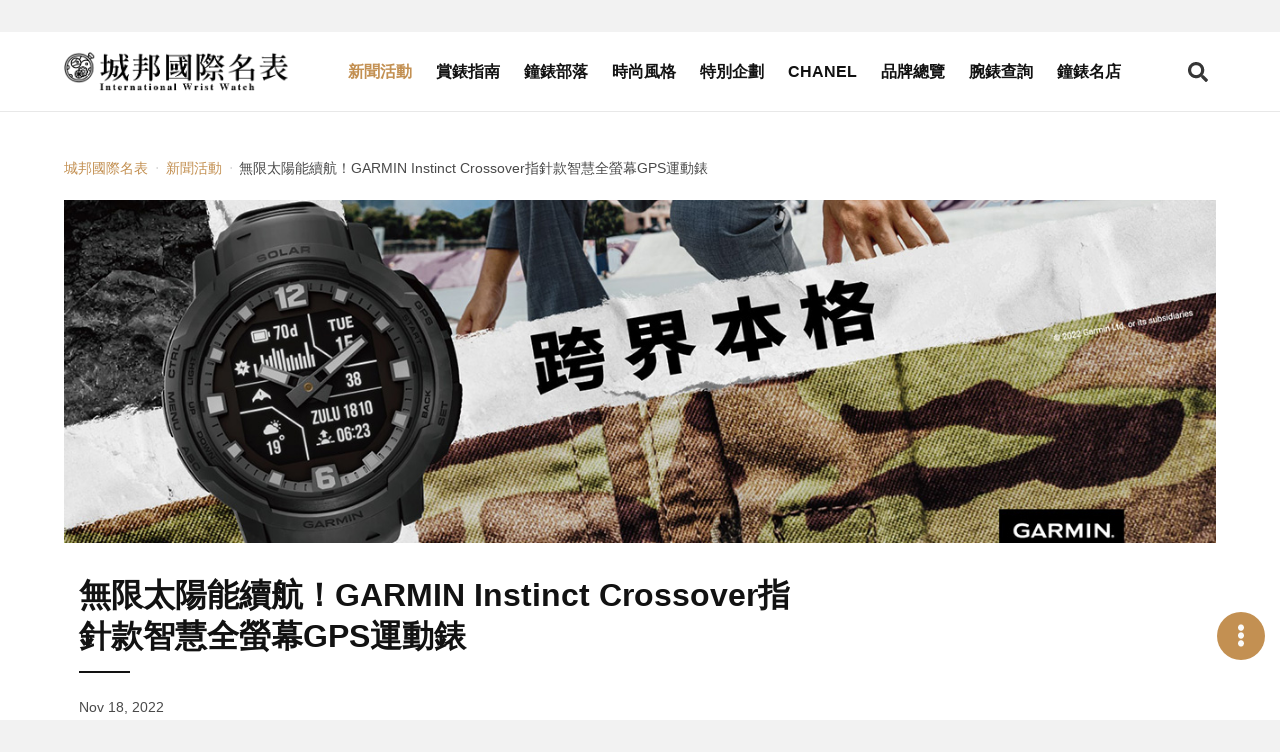

--- FILE ---
content_type: text/html; charset=UTF-8
request_url: https://www.iwatchome.net/article/theme/220014650
body_size: 8661
content:
<!DOCTYPE html>
<html lang="zh-Hant">
<head>
<meta charset="UTF-8">
<meta name="viewport" content="width=device-width,initial-scale=1,shrink-to-fit=no">
<meta name="description" content="近年戶外運動成為新生活型態，越來越多人打破城市與自然的界線，藉著探索戶外達到釋放壓力、培養運動習慣、提升健康等目的，融合自然元素與城市時尚的Urban Outdoor亦成穿搭主流。智慧穿戴裝置領導品牌GARMIN為支援用戶盡情釋放本我、熱血跨界，將創新科技結合潮流設計與經典工藝，推出內在強韌、外在有型的潮流智慧錶款，業界唯一結合經典指針、全方位GPS、全數位錶面的「Instinct Crossover 太陽能運動指針GPS智慧錶」，首度搭載RevoDrive耐衝擊自動校準指針，同時提供全天候健康監測、超過30項室內外運動模式，更有Garmin Pay行動支付與來電、訊息等智慧通知，其中「太陽能版本」配載Garmin Power Glass太陽能充電鏡面，電力以月為測量單位，提供最強電力續航。硬派外型搭配強悍雙層錶圈，內斂沉穩選色與科技感爆棚螢光指針，滿足穿搭達人、科技控、Outdoor咖、運動潮人，Instinct Crossover全系列共有5款色系，包含極致黑、石墨黑、墨碳黑、潮浪藍、海沫藍，建議售價$16,990元起，12月5日全台開賣，邀你一同碰撞出專屬個人的跨界本格。">
<meta property="og:description" content="近年戶外運動成為新生活型態，越來越多人打破城市與自然的界線，藉著探索戶外達到釋放壓力、培養運動習慣、提升健康等目的，融合自然元素與城市時尚的Urban Outdoor亦成穿搭主流。智慧穿戴裝置領導品牌GARMIN為支援用戶盡情釋放本我、熱血跨界，將創新科技結合潮流設計與經典工藝，推出內在強韌、外在有型的潮流智慧錶款，業界唯一結合經典指針、全方位GPS、全數位錶面的「Instinct Crossover 太陽能運動指針GPS智慧錶」，首度搭載RevoDrive耐衝擊自動校準指針，同時提供全天候健康監測、超過30項室內外運動模式，更有Garmin Pay行動支付與來電、訊息等智慧通知，其中「太陽能版本」配載Garmin Power Glass太陽能充電鏡面，電力以月為測量單位，提供最強電力續航。硬派外型搭配強悍雙層錶圈，內斂沉穩選色與科技感爆棚螢光指針，滿足穿搭達人、科技控、Outdoor咖、運動潮人，Instinct Crossover全系列共有5款色系，包含極致黑、石墨黑、墨碳黑、潮浪藍、海沫藍，建議售價$16,990元起，12月5日全台開賣，邀你一同碰撞出專屬個人的跨界本格。">
<meta name="keywords" content="無限太陽能續航！GARMIN Instinct Crossover指針款智慧全螢幕GPS運動錶">
<meta property="og:title" content="無限太陽能續航！GARMIN Instinct Crossover指針款智慧全螢幕GPS運動錶 -  城邦國際名表">
<meta property="og:type" content="website">
<meta property="og:site_name" content="iWatcHome 城邦國際名表">
<meta property="og:url" content="https://www.iwatchome.net/article/theme/220014650">
    <meta property="og:image" content="https://www.iwatchome.net/storage/article/avpMsCDENZ0agebtt45bcAqhucK3ghq9I0f33me2.jpeg">
    <title>無限太陽能續航！GARMIN Instinct Crossover指針款智慧全螢幕GPS運動錶 -  城邦國際名表</title>
<!-- FB appid Start -->
<meta property="fb:app_id" content="1472858976288429">
<meta property="fb:pages" content="103890143011229">
<!-- FB appid End -->
<link rel="dns-prefetch" href="https://fonts.googleapis.com">
<link rel="preconnect" href="https://fonts.gstatic.com/" crossorigin>
<link href="https://iwatchome-aws.hmgcdn.com/storage/assets/front_end/css/main.82e23.css" rel="stylesheet">
<script async src="https://securepubads.g.doubleclick.net/tag/js/gpt.js"></script>
<script>
window.googletag = window.googletag || {cmd: []};
googletag.cmd.push(function() {
    //all_header_top
    googletag.defineSlot('/96322215/all_header_top', [[1280, 250], [970, 250], [320, 250]], 'div-gpt-ad-1620030023998-0').addService(googletag.pubads());

    //home_header_under
    googletag.defineSlot('/96322215/home_header_under', [[1280, 250], [320, 250]], 'div-gpt-ad-1620030023998-1').addService(googletag.pubads());

    //news_header_under
    googletag.defineSlot('/96322215/news_header_under', [[1280, 250], [320, 250]], 'div-gpt-ad-1620030023998-2').addService(googletag.pubads());

    //guide_header_under
    googletag.defineSlot('/96322215/guide_header_under', [[1280, 250], [320, 250]], 'div-gpt-ad-1620030023998-3').addService(googletag.pubads());

    //report_header_under
    googletag.defineSlot('/96322215/report_header_under', [[1280, 250], [320, 250]], 'div-gpt-ad-1620030023998-4').addService(googletag.pubads());

    //blog_header_under
    googletag.defineSlot('/96322215/blog_header_under', [[1280, 250], [320, 250]], 'div-gpt-ad-1620030023998-5').addService(googletag.pubads());

    //fashion_header_under
    googletag.defineSlot('/96322215/fashion_header_under', [[1280, 250], [320, 250]], 'div-gpt-ad-1620030023998-6').addService(googletag.pubads());

    //brands_header_under
    googletag.defineSlot('/96322215/brands_header_under', [[1280, 250], [320, 250]], 'div-gpt-ad-1620030023998-7').addService(googletag.pubads());

    //allwatch_header_under
    googletag.defineSlot('/96322215/allwatch_header_under', [[1280, 250], [320, 250]], 'div-gpt-ad-1620030023998-8').addService(googletag.pubads());

    //article_header_under
    googletag.defineSlot('/96322215/article_header_under', [[1280, 250], [320, 250]], 'div-gpt-ad-1620030023998-9').addService(googletag.pubads());

    //article_right_1
    googletag.defineSlot('/96322215/article_right_1', [320, 250], 'div-gpt-ad-1620030023998-10').addService(googletag.pubads());

    //news_right_1
    googletag.defineSlot('/96322215/news_right_1', [320, 250], 'div-gpt-ad-1620030023998-11').addService(googletag.pubads());

    //guide_right_1
    googletag.defineSlot('/96322215/guide_right_1', [320, 250], 'div-gpt-ad-1620030023998-12').addService(googletag.pubads());

    //report_right_1
    googletag.defineSlot('/96322215/report_right_1', [320, 250], 'div-gpt-ad-1620030023998-13').addService(googletag.pubads());

    //blog_right_1
    googletag.defineSlot('/96322215/blog_right_1', [320, 250], 'div-gpt-ad-1620030023998-14').addService(googletag.pubads());

    //fashion_right_1
    googletag.defineSlot('/96322215/fashion_right_1', [320, 250], 'div-gpt-ad-1620030023998-15').addService(googletag.pubads());

    //pc_watchinfo1_728x90
    googletag.defineSlot('/96322215/pc_watchinfo1_728x90', [728, 90], 'div-gpt-ad-1620030023998-16').addService(googletag.pubads());

    //m_watchinfo_1_320x250
    googletag.defineSlot('/96322215/m_watchinfo_1_320x250', [320, 250], 'div-gpt-ad-1620030023998-17').addService(googletag.pubads());

    //watchinfo_2
    googletag.defineSlot('/96322215/watchinfo_2', [[1280, 250], [320, 250]], 'div-gpt-ad-1620030023998-18').addService(googletag.pubads());

    //watchinfo_3
    googletag.defineSlot('/96322215/watchinfo_3', [[1280, 250], [320, 250]], 'div-gpt-ad-1620030023998-19').addService(googletag.pubads());

    //video_home_header_under
    googletag.defineSlot('/96322215/video_home_header_under', [[1280, 720], [320, 180]], 'div-gpt-ad-1620030023998-20').addService(googletag.pubads());

    googletag.pubads().enableSingleRequest();
    googletag.pubads().collapseEmptyDivs();
    googletag.enableServices();
});
</script>
<!-- Google tag (gtag.js) -->
<script async src="https://www.googletagmanager.com/gtag/js?id=G-R52DEE5WDJ"></script>
<script>
  window.dataLayer = window.dataLayer || [];
  function gtag(){dataLayer.push(arguments);}
  gtag('js', new Date());

  gtag('config', 'G-R52DEE5WDJ');
</script>
<!-- Google Tag Manager -->
<script>(function(w,d,s,l,i){w[l]=w[l]||[];w[l].push({'gtm.start':
new Date().getTime(),event:'gtm.js'});var f=d.getElementsByTagName(s)[0],
j=d.createElement(s),dl=l!='dataLayer'?'&l='+l:'';j.async=true;j.src=
'https://www.googletagmanager.com/gtm.js?id='+i+dl;f.parentNode.insertBefore(j,f);
})(window,document,'script','dataLayer','GTM-MDHC956');</script>
<!-- End Google Tag Manager -->
<!-- Facebook Pixel Code -->
<script>!function(f,b,e,v,n,t,s){if(f.fbq)return;n=f.fbq=function(){n.callMethod?n.callMethod.apply(n,arguments):n.queue.push(arguments)};if(!f._fbq)f._fbq=n;n.push=n;n.loaded=!0;n.version='2.0';n.queue=[];t=b.createElement(e);t.async=!0;t.src=v;s=b.getElementsByTagName(e)[0];s.parentNode.insertBefore(t,s)}(window,document,'script','https://connect.facebook.net/en_US/fbevents.js'); fbq('init', '885805651800234'); fbq('track', 'PageView');</script><noscript> <img height="1" width="1" src="https://www.facebook.com/tr?id=885805651800234&ev=PageView&noscript=1"/></noscript>
<!-- End Facebook Pixel Code -->
<style>
.article-container { margin-top: 1rem; }
</style>

<link rel="preconnect" href="https://tpc.googlesyndication.com">
<link rel="preconnect" href="https://static.adsafeprotected.com">
<link rel="dns-prefetch" href="https://tpc.googlesyndication.com">
<link rel="dns-prefetch" href="https://static.adsafeprotected.com">
<link rel="preload" as="image"
type="image/jpeg"
href="https://iwatchome-aws.hmgcdn.com/storage/article/zXapTfjFMgzgm6DasQgm4zo6hTQTPNvdC2GjEYMZ.jpeg"
imagesrcset="https://iwatchome-aws.hmgcdn.com/storage/article/zXapTfjFMgzgm6DasQgm4zo6hTQTPNvdC2GjEYMZ.jpeg"
imagesizes="(max-width: 1023px) 100vw" fetchpriority="high">

</head>
<body>

<section class="ad-section is-padding-y ad-section--headerTop">
    <div class="ad-section__content">
        <!-- /96322215/(demo_)all_header_top -->
        <div id='div-gpt-ad-1620030023998-0'>
            <script>googletag.cmd.push(function() { googletag.display('div-gpt-ad-1620030023998-0'); });</script>
        </div>
    </div>

    </section>

<header class="app-header js-header is-fixed-header">
    <div class="app-header__container container">
        <div class="app-header__logo"><a href="https://www.iwatchome.net/" aria-label="iWatcHome 城邦國際名表 home"
        title="iWatcHome 城邦國際名表 home"><img alt="iWatcHome 城邦國際名表 logo"
        src="https://iwatchome-aws.hmgcdn.com/storage/assets/front_end/images/iwatchome-logo-black.f3c16.png"></a></div>
        <nav class="app-header__nav" role="navigation" aria-label="Main menu" id="header-nav">
            <div class="app-header__nav-inner">
                <ul class="app-header__list">
                                        <li
                                            class="app-header__item is-active"
                                            ><a class="app-header__link" title="新聞活動"
                    href="https://www.iwatchome.net/channel/info/news">新聞活動</a></li>
                                        <li
                                            class="app-header__item"
                                            ><a class="app-header__link" title="賞錶指南"
                    href="https://www.iwatchome.net/channel/info/guide">賞錶指南</a></li>
                                        <li
                                            class="app-header__item"
                                            ><a class="app-header__link" title="鐘錶部落"
                    href="https://www.iwatchome.net/channel/info/blog">鐘錶部落</a></li>
                                        <li
                                            class="app-header__item"
                                            ><a class="app-header__link" title="時尚風格"
                    href="https://www.iwatchome.net/channel/info/fashion">時尚風格</a></li>
                                        <li
                                            class="app-header__item"
                                            ><a class="app-header__link" title="特別企劃"
                    href="https://www.iwatchome.net/promotion">特別企劃</a></li>
                                        <li
                                            class="app-header__item"
                                            ><a class="app-header__link" title="CHANEL"
                    href="https://www.iwatchome.net/chanel2025/">CHANEL</a></li>
                                        <li
                                            class="app-header__item"
                                            ><a class="app-header__link" title="品牌總覽"
                    href="https://www.iwatchome.net/brands">品牌總覽</a></li>
                                        <li
                                            class="app-header__item"
                                            ><a class="app-header__link" title="腕錶查詢"
                    href="https://www.iwatchome.net/watch">腕錶查詢</a></li>
                                        <li
                                            class="app-header__item"
                                            ><a class="app-header__link" title="鐘錶名店"
                    href="https://www.iwatchome.net/store">鐘錶名店</a></li>
                                    </ul>
                <div class="social-button-group"><a class="social-button button" target="_blank"
                aria-label="iWatcHome 城邦國際名表 Facebook" rel="noreferrer noopener"
                title="iWatcHome 城邦國際名表 Facebook" href="https://www.facebook.com/iww.fanspage/"
                ><span><i class="fab fa-facebook-f"></i></span></a><a class="social-button button"
                aria-label="iWatcHome 城邦國際名表 Instagram" rel="noreferrer noopener" target="_blank"
                title="iWatcHome 城邦國際名表 Instagram" href="https://www.instagram.com/iwatchome/"
                ><span><i class="fab fa-instagram"></i></span></a><a class="social-button button"
                aria-label="iWatcHome 城邦國際名表 RSS" target="_blank" href="#"
                title="iWatcHome 城邦國際名表 RSS"><span><i class="fas fa-rss"></i></span></a></div>
            </div>
        </nav>
        <div class="app-header__end">
            <button class="button open-search-button" aria-label="Open search" aria-expanded="false"
            aria-controls="header-search"><i class="fas fa-search"></i></button>
            <button class="button open-menu-button" aria-label="Open menu" aria-expanded="false"
            aria-controls="header-nav"><i class="fas fa-bars"></i></button>
        </div>
    </div>
</header>

<div class="modal searchBar-modal js-searchBar-modal">
	<div class="modal-background"></div>
	<div class="modal-content">
		<form name="g_search" method="post" action="" onsubmit="return check_g_form(this);">
		<div class="search-bar is-dark-background">
			<div class="search-bar__input">
				<input class="input" type="text" placeholder="輸入關鍵字，以空白鍵區隔" name="q">
			</div>
			<div class="search-bar__trigger">
				<button class="button" aria-label="Search" type="submit"><i class="fas fa-search"></i></button>
			</div>
		</div>
		</form>
	</div>
	<button class="modal-close is-large" aria-label="Close"></button>
</div>
<script>
function check_g_form(obj) {
	var keyword = obj.q.value;

	if (keyword == "") {
		return false;
	} else {
		location.href = 'https://www.iwatchome.net/search?q=' + encodeURIComponent(keyword);
		return false;
	}
}

function event_click(name) {
    gtag('event', 'click', {
        'event_category': '全站header上方',
        'event_label': name,
        'non_interaction': true
    });
}
</script>

<div class="main-container">
    <!-- dfp -->
    <section class="ad-section is-padding-y has-background-white">
        <div class="ad-section__content">
            <!-- /96322215/(demo_)article_header_under -->
            <div id='div-gpt-ad-1620030023998-9'>
            <script>googletag.cmd.push(function() { googletag.display('div-gpt-ad-1620030023998-9'); });</script>
            </div>
        </div>
    </section>
    <section class="section has-background-white pt-3 pb-0">
        <div class="container">
            <nav class="page-breadcrumb" aria-label="breadcrumbs">
                <ul>
                    <li><a href="https://www.iwatchome.net/"
                    title=" 城邦國際名表"
                    > 城邦國際名表</a></li>
                                        <li><a href="https://www.iwatchome.net/channel/info/news"
                    title="新聞活動">新聞活動</a></li>
                                        <li class="is-active"><a href="javascript:void(0);" aria-current="page"
                    title="無限太陽能續航！GARMIN Instinct Crossover指針款智慧全螢幕GPS運動錶">無限太陽能續航！GARMIN Instinct Crossover指針款智慧全螢幕GPS運動錶</a></li>
                </ul>
            </nav>
        </div>
    </section>
        <section class="section has-background-white">
        <div class="container">
                        <div class="article-banner">
                <picture class="image-wrapper image-wrapper--loading is-old-size-polyfill">
                    <source media="(min-width: 578px) and (max-width: 1023px)"
                    srcset="https://iwatchome-aws.hmgcdn.com/storage/article/zXapTfjFMgzgm6DasQgm4zo6hTQTPNvdC2GjEYMZ.jpeg">
                    <source media="(min-width: 320px) and (max-width: 577px)"
                    srcset="https://iwatchome-aws.hmgcdn.com/storage/article/zXapTfjFMgzgm6DasQgm4zo6hTQTPNvdC2GjEYMZ.jpeg"><img class="lazy image-content"
                    data-src="https://iwatchome-aws.hmgcdn.com/storage/article/zXapTfjFMgzgm6DasQgm4zo6hTQTPNvdC2GjEYMZ.jpeg" alt="">
                </picture>
            </div>
                    </div>
    </section>
        <section class="section page-content py-2 has-background-white">
        <div class="container article-container">
            <div class="columns">
                <div class="page-content column py-0 is-12 is-full-desktop is-8-widescreen">
                    <article class="article">
                        <header class="article__header">
                            <h1 class="article__title">無限太陽能續航！GARMIN Instinct Crossover指針款智慧全螢幕GPS運動錶</h1>
                            <p class="article__pub-date">Nov 18, 2022</p>
                            <div class="article__tags tags">
                                                                <a class="tag is-medium" title="GARMIN"
                                href="https://www.iwatchome.net/tag/info/garmin"
                                >GARMIN</a>
                                                                <a class="tag is-medium" title="GPS"
                                href="https://www.iwatchome.net/tag/info/gps"
                                >GPS</a>
                                                                <a class="tag is-medium" title="太陽能"
                                href="https://www.iwatchome.net/tag/info/%E5%A4%AA%E9%99%BD%E8%83%BD"
                                >太陽能</a>
                                                                <a class="tag is-medium" title="智能錶"
                                href="https://www.iwatchome.net/tag/info/%E6%99%BA%E8%83%BD%E9%8C%B6"
                                >智能錶</a>
                                                            </div>
                        </header>

                        <div class="article__body">
                                                                                                                            <figure class="image">
                                <picture>
                                    <source media="(min-width: 320px) and (max-width: 577px)"
                                    srcset="https://iwatchome-aws.hmgcdn.com/storage/article/avpMsCDENZ0agebtt45bcAqhucK3ghq9I0f33me2.jpeg"><img class="lazy"
                                    data-src="https://iwatchome-aws.hmgcdn.com/storage/article/avpMsCDENZ0agebtt45bcAqhucK3ghq9I0f33me2.jpeg" alt="GARMIN Instinct Crossover系列">
                                </picture>
                                <figcaption class="image-caption">GARMIN指針款智慧全螢幕GPS運動錶 ，GARMIN Instinct Crossover系列2022年12月5日正式在台開賣。</figcaption>
                            </figure>
                                                                    
                                
                            <p>近年戶外運動成為新生活型態，越來越多人打破城市與自然的界線，藉著探索戶外達到釋放壓力、培養運動習慣、提升健康等目的，融合自然元素與城市時尚的Urban Outdoor亦成穿搭主流。智慧穿戴裝置領導品牌GARMIN為支援用戶盡情釋放本我、熱血跨界，將創新科技結合潮流設計與經典工藝，推出內在強韌、外在有型的潮流智慧錶款，業界唯一結合經典指針、全方位GPS、全數位錶面的「Instinct Crossover 太陽能運動指針GPS智慧錶」，首度搭載RevoDrive耐衝擊自動校準指針，同時提供全天候健康監測、超過30項室內外運動模式，更有Garmin Pay行動支付與來電、訊息等智慧通知，其中「太陽能版本」配載Garmin Power Glass太陽能充電鏡面，電力以月為測量單位，提供最強電力續航。硬派外型搭配強悍雙層錶圈，內斂沉穩選色與科技感爆棚螢光指針，滿足穿搭達人、科技控、Outdoor咖、運動潮人，Instinct Crossover全系列共有5款色系，包含極致黑、石墨黑、墨碳黑、潮浪藍、海沫藍，建議售價$16,990元起，12月5日全台開賣，邀你一同碰撞出專屬個人的跨界本格。</p>
                            <!-- dfp -->
                            <!--div class="ad-section__content"><img src="https://via.placeholder.com//320x250"></div-->
                                                                                                                            <figure class="image">
                                <picture>
                                    <source media="(min-width: 320px) and (max-width: 577px)"
                                    srcset="https://iwatchome-aws.hmgcdn.com/storage/article/7pWVOHLFN9AzqrC0X0eTzsaFohvrhIHFRcrAvWej.jpeg"><img class="lazy"
                                    data-src="https://iwatchome-aws.hmgcdn.com/storage/article/7pWVOHLFN9AzqrC0X0eTzsaFohvrhIHFRcrAvWej.jpeg" alt="GARMIN Instinct Crossover系列">
                                </picture>
                                <figcaption class="image-caption">GARMIN Instinct Crossover系列，首度搭載RevoDrive耐衝擊自動校準指針，為業界唯一結合經典指針、全方位GPS、全數位錶面智慧錶款。</figcaption>
                            </figure>
                                                                    
                                
                            <p><strong>Instinct Crossover創新科技X強悍潮流 碰撞跨界本格 席捲四大潮流象限<br />美國軍規打造、無限太陽能電力 硬底規格釋放本我突破框架</strong></p>
<p><strong>「穿搭達人」珍藏的經典美學</strong></p>
<p>為滿足玩家探索戶外需求同時兼顧穿搭潮流，全新「Instinct Crossover 太陽能運動指針GPS智慧錶」首度搭載RevoDrive耐衝擊自動校準指針，經典指針為智慧錶增添整體層次，應用創新遮光感應技術，當指針遭受強烈撞擊時，可偵測是否導致錯位並自動校正回精準時間，呈現機械錶般精準報時；實體指針包覆在雙層錶圈的錶體，大膽創新錶體設計，搭配運用科技感Super-Luminova&reg; 塗層打造的夜光指針，搶眼螢光色提升夜間辨識度， 1.28吋全屏高解析度數位螢幕，查看資訊時智慧指針會自動繞開，避免干擾閱讀重要資訊。</p>
                            <!-- dfp -->
                            <!--div class="ad-section__content"><img src="https://via.placeholder.com//320x250"></div-->
                                                                                                                            <figure class="image">
                                <picture>
                                    <source media="(min-width: 320px) and (max-width: 577px)"
                                    srcset="https://iwatchome-aws.hmgcdn.com/storage/article/grBI1sDGQiIHTQICKthvFWFp7O3ve5HPjfF1aSj5.jpeg"><img class="lazy"
                                    data-src="https://iwatchome-aws.hmgcdn.com/storage/article/grBI1sDGQiIHTQICKthvFWFp7O3ve5HPjfF1aSj5.jpeg" alt="GARMIN Instinct Crossover系列">
                                </picture>
                                <figcaption class="image-caption">實體指針包覆在雙層錶圈中，運用科技感塗層打造搶眼夜光指針，提升夜間辨識度。</figcaption>
                            </figure>
                                                                    
                                
                            <p><strong>「科技控」著迷的強悍規格</strong></p>
<p>Garmin 自2018年推出硬派潮流外型的Instinct本我系列GPS智慧腕錶，「Instinct Crossover 太陽能運動指針GPS智慧錶」承襲家族強悍血統，以美國軍規標準MIL-STD-810打造，通過國際航線高度與落下衝擊考驗，可耐熱抗凍、抗衝擊、抗腐蝕，防水等級可達水下100米；電力表現標準版智慧手錶模式即長達28天，「太陽能版本」搭載Garmin Power Glass太陽能充電鏡面，智慧手錶模式最高可達70天電力續航、GPS模式可達31小時、省電手錶模式甚至可達無限電力 。為滿足軍事迷需求，Instinct Crossover亦推出「太陽能-軍事戰術版」內建夜視模式，開啟模式後將同步關閉光學心率感測器，螢幕資訊需戴上夜視鏡才可讀取，讓你置身黑暗完美執行任務；啟動潛行模式，即可隱匿自身 GPS 軌跡，必要時可透過一鍵即焚功能，刪除錶內所有紀錄、顧全大局；跳傘模式提供三種跳傘類型，可精準記錄跳傘數據、協助玩家命中預期著陸點。</p>
                            <!-- dfp -->
                            <!--div class="ad-section__content"><img src="https://via.placeholder.com//320x250"></div-->
                                                                                                                            <figure class="image">
                                <picture>
                                    <source media="(min-width: 320px) and (max-width: 577px)"
                                    srcset="https://iwatchome-aws.hmgcdn.com/storage/article/4xb4MVxaA6MdqpkMCrgWUEC5K6IQyajxI8E2Rbiz.jpeg"><img class="lazy"
                                    data-src="https://iwatchome-aws.hmgcdn.com/storage/article/4xb4MVxaA6MdqpkMCrgWUEC5K6IQyajxI8E2Rbiz.jpeg" alt="GARMIN Instinct Crossover系列太陽能軍事戰術版">
                                </picture>
                                <figcaption class="image-caption">為滿足軍事迷需求，GARMIN Instinct Crossover系列亦推出「太陽能軍事戰術版」，內建夜視模式、潛行模式及一鍵即焚功能。</figcaption>
                            </figure>
                                                                    
                                
                            <p><strong>「Outdoor咖」必備的時尚單品</strong></p>
<p>為幫助戶外玩家準確掌握冒險當下，「Instinct Crossover 太陽能運動指針GPS智慧錶」支援多衛星導航系統，包括GPS、GLONASS、GALILEO全球三大衛星，追蹤用戶定位並精準報時；Trackback循跡返航功能紀錄軌跡，找到返回起點的路，確保登山安全不走冤枉路；ABC感測器提供高度計、氣壓計、電子羅盤，打造耐久強悍的精準GPS軍規智慧錶，全力應援Outdoor咖探索戶外秘境。</p>
                            <!-- dfp -->
                            <!--div class="ad-section__content"><img src="https://via.placeholder.com//320x250"></div-->
                                                                                                                            <figure class="image">
                                <picture>
                                    <source media="(min-width: 320px) and (max-width: 577px)"
                                    srcset="https://iwatchome-aws.hmgcdn.com/storage/article/LlcpBTCvUWZNAKmBDsdFHBTkqfbkHajt00qZcQfC.jpeg"><img class="lazy"
                                    data-src="https://iwatchome-aws.hmgcdn.com/storage/article/LlcpBTCvUWZNAKmBDsdFHBTkqfbkHajt00qZcQfC.jpeg" alt="徐愷">
                                </picture>
                                <figcaption class="image-caption">演員徐愷配戴Instinct Crossover系列錶款演繹科技、戶外、穿搭、運動四大象限玩家，展現跨界本格釋放本我。</figcaption>
                            </figure>
                                                                    
                                
                            <p><strong>「運動潮人」自由跨界的最佳教練</strong></p>
<p>「Instinct Crossover 太陽能運動指針GPS智慧錶」內建超過30項室內外運動模式，包括滑雪、游泳、跑步、自行車、登山、划船、HIIT健身等運動，多元選擇讓你隨時跨界穿梭各式運動；提供全天候健康監測，包含心率、壓力指數、血氧、卡路里消耗、身體能量指數、VO2 MAX 最大攝氧量等，亦可透過健康快報時刻檢視身心狀態；內建Garmin Pay行動支付可支援信用卡及悠遊卡消費，一手掌握來電訊息、社群推播等各種智慧通知，全方位功能讓智慧生活與戶外探險無痛切換。</p>
                            <!-- dfp -->
                            <!--div class="ad-section__content"><img src="https://via.placeholder.com//320x250"></div-->
                                                                                                                            <figure class="image">
                                <picture>
                                    <source media="(min-width: 320px) and (max-width: 577px)"
                                    srcset="https://iwatchome-aws.hmgcdn.com/storage/article/RH3Z0s58ZNJxZCcrSTnPZyzAfvjBXNXXCX9yvVPU.jpeg"><img class="lazy"
                                    data-src="https://iwatchome-aws.hmgcdn.com/storage/article/RH3Z0s58ZNJxZCcrSTnPZyzAfvjBXNXXCX9yvVPU.jpeg" alt="GARMIN Instinct Crossover系列">
                                </picture>
                                <figcaption class="image-caption">Instinct Crossover系列腕錶為應援各式玩家穿搭需求，推出5款內斂沉穩選色。（由左至右）為Garmin「Instinct Crossover 太陽能運動指針GPS智慧錶(太陽能-軍事戰術版)」，共1色：極致黑，參考售價 NTD 19,990；Garmin「Instinct Crossover 太陽能運動指針GPS智慧錶(太陽能版)」，共2色：石墨黑、潮浪藍，參考售價 NTD 18,990；Garmin「Instinct Crossover運動指針GPS智慧錶」，共2色：海沫藍、墨碳黑，參考售價 NTD 16,990。</figcaption>
                            </figure>
                                                                    
                                
                            <p>Instinct Crossover全系列將於12月5日全台開賣，共推出5款色系包含「Instinct Crossover 運動指針GPS智慧錶」墨碳黑、海沫藍(建議售價$16,990元)，「Instinct Crossover太陽能運動指針GPS智慧錶」石墨黑、潮浪藍(建議售價為$18,990元)，以及「Instinct Crossover太陽能運動指針GPS智慧錶(軍事戰術版)」極致黑(建議售價為$19,990元)。為實踐永續減塑Garmin亦付諸行動，Instinct Crossover系列產品包裝將逐步採用消光塗層替代過往的塑料包膜，並使用一體成型紙模內層，預計未來產品包裝盒可回收比例將提高至100%，向無塑目標邁進。</p>
<p>責任編輯／CHUNJUI LIN</p>
                            <!-- dfp -->
                            <!--div class="ad-section__content"><img src="https://via.placeholder.com//320x250"></div-->
                                                                                                            </div>

                        <footer class="article__footer">
                                                        <p class="article__author">小編彙整 IWW Editor</p>
                                                        <div class="social-button-group is-center"><a class="social-button button"
                            aria-label="分享到 Facebook" title="分享到 Facebook" href="javascript:void(window.open(
                            'http://www.facebook.com/share.php?u='.concat(encodeURIComponent(location.href))));"
                            ><span><i class="fab fa-facebook-f"></i></span></a><a class="social-button button"
                            aria-label="分享到 Pinterest" social-type="pinterest" data-pin-custom="true"
                            href="https://www.pinterest.com/pin/create/button/" title="分享到 Pinterest"><span><i
                            class="fab fa-pinterest-p"></i></span></a><a class="social-button button"
                            aria-label="分享到 Line" title="分享到 Line" href="javascript:void(window.open(line_share))"
                            ><span><i class="fab fa-line"></i></span></a></div>
                            <!-- dfp -->
                            <!--section class="ad-section is-column-2">
                                <div class="ad-section__content"><img
                                src="https://via.placeholder.com//320x250"
                                ></div>
                                <div class="ad-section__content"><img
                                src="https://via.placeholder.com//320x250"
                                ></div>
                            </section-->
                        </footer>
                    </article>
                </div>

                <div
                class="aside-content column py-0 px-5 is-hidden-touch is-hidden-desktop-only is-4-widescreen">
                    <section class="ad-section is-padding-y pt-0">
                        <!-- dfp -->
                        <div class="ad-section__content">
                            <!-- /96322215/(demo_)article_right_1 -->
                            <div id='div-gpt-ad-1620030023998-10'>
                            <script>googletag.cmd.push(function() { googletag.display('div-gpt-ad-1620030023998-10'); });</script>
                            </div>
                        </div>
                    </section>
                                                                                    </div>
            </div>
        </div>
    </section>

        <section class="section">
        <div class="container">
            <h2 class="section-title">相關文章</h2>
            <div class="post is-column-2-mobile">
                                <div class="grid__item">
                    <a class="post__link" title="革命性的取代？或是嘗鮮的產物？"
                    href="https://www.iwatchome.net/article/theme/CO1500051">
                        <div class="post__image">
                            <picture class="image-wrapper image-wrapper--loading">
                                                                <source media="(min-width: 320px)" srcset="https://iwatchome-aws.hmgcdn.com/storage/old_file/column/1433843686G20150609-apple-watch01.jpg"
                                ><img class="lazy image-content"
                                data-src="https://iwatchome-aws.hmgcdn.com/storage/old_file/column/1433843686G20150609-apple-watch01.jpg"
                                alt="革命性的取代？或是嘗鮮的產物？">
                                                            </picture>
                            <div class="post__tag">鐘錶部落</div>
                        </div>
                        <div class="post__content">
                            <div class="post__title">革命性的取代？或是嘗鮮的產物？</div>
                            <div class="post__date">Jun 9, 2015</div>
                        </div>
                    </a>
                </div>
                                <div class="grid__item">
                    <a class="post__link" title="萬寶龍全新Summit Lite智能腕錶「Find Your Balance」締造平衡健康生活"
                    href="https://www.iwatchome.net/article/theme/210011706">
                        <div class="post__image">
                            <picture class="image-wrapper image-wrapper--loading">
                                                                <source media="(min-width: 320px)" srcset="https://iwatchome-aws.hmgcdn.com/storage/article/atl_20210118121043_0.jpg"
                                ><img class="lazy image-content"
                                data-src="https://iwatchome-aws.hmgcdn.com/storage/article/atl_20210118121043_0.jpg"
                                alt="萬寶龍全新Summit Lite智能腕錶「Find Your Balance」締造平衡健康生活">
                                                            </picture>
                            <div class="post__tag">新聞活動</div>
                        </div>
                        <div class="post__content">
                            <div class="post__title">萬寶龍全新Summit Lite智能腕錶「Find Your Balance」締造平衡健康生活</div>
                            <div class="post__date">Jan 18, 2021</div>
                        </div>
                    </a>
                </div>
                                <div class="grid__item">
                    <a class="post__link" title="貼身五日不斷電 GARMIN最新vívomove系列智慧錶"
                    href="https://www.iwatchome.net/article/theme/190010009">
                        <div class="post__image">
                            <picture class="image-wrapper image-wrapper--loading">
                                                                <source media="(min-width: 320px)" srcset="https://iwatchome-aws.hmgcdn.com/storage/article/atl_20191017165351_0.jpg"
                                ><img class="lazy image-content"
                                data-src="https://iwatchome-aws.hmgcdn.com/storage/article/atl_20191017165351_0.jpg"
                                alt="貼身五日不斷電 GARMIN最新vívomove系列智慧錶">
                                                            </picture>
                            <div class="post__tag">新聞活動</div>
                        </div>
                        <div class="post__content">
                            <div class="post__title">貼身五日不斷電 GARMIN最新vívomove系列智慧錶</div>
                            <div class="post__date">Oct 17, 2019</div>
                        </div>
                    </a>
                </div>
                                <div class="grid__item">
                    <a class="post__link" title="2016年機械錶能再創高峰嗎?"
                    href="https://www.iwatchome.net/article/theme/WE1600025">
                        <div class="post__image">
                            <picture class="image-wrapper image-wrapper--loading">
                                                                <source media="(min-width: 320px)" srcset="https://iwatchome-aws.hmgcdn.com/storage/old_file/webmaster/1453788701Ghorology2016_600x343.jpg"
                                ><img class="lazy image-content"
                                data-src="https://iwatchome-aws.hmgcdn.com/storage/old_file/webmaster/1453788701Ghorology2016_600x343.jpg"
                                alt="2016年機械錶能再創高峰嗎?">
                                                            </picture>
                            <div class="post__tag">賞錶指南</div>
                        </div>
                        <div class="post__content">
                            <div class="post__title">2016年機械錶能再創高峰嗎?</div>
                            <div class="post__date">Jan 26, 2016</div>
                        </div>
                    </a>
                </div>
                                <div class="grid__item">
                    <a class="post__link" title="連結太空向宇宙致意 CITIZEN Satellite Wave X 搭載光動能GPS衛星對時機芯再次升級"
                    href="https://www.iwatchome.net/article/theme/240017657">
                        <div class="post__image">
                            <picture class="image-wrapper image-wrapper--loading">
                                                                <source media="(min-width: 320px)" srcset="https://iwatchome-aws.hmgcdn.com/storage/article/90qh8H4tZeRSJnqoUMuTAM7kkqi7mxrLAe5mqnBU.jpg"
                                ><img class="lazy image-content"
                                data-src="https://iwatchome-aws.hmgcdn.com/storage/article/90qh8H4tZeRSJnqoUMuTAM7kkqi7mxrLAe5mqnBU.jpg"
                                alt="連結太空向宇宙致意 CITIZEN Satellite Wave X 搭載光動能GPS衛星對時機芯再次升級">
                                                            </picture>
                            <div class="post__tag">新聞活動</div>
                        </div>
                        <div class="post__content">
                            <div class="post__title">連結太空向宇宙致意 CITIZEN Satellite Wave X 搭載光動能GPS衛星對時機芯再次升級</div>
                            <div class="post__date">Dec 19, 2024</div>
                        </div>
                    </a>
                </div>
                                <div class="grid__item">
                    <a class="post__link" title="金鐘影帝莊凱勛親身演繹　豪雅Connected Modular 45智能腕錶奢華套組登台"
                    href="https://www.iwatchome.net/article/theme/170006327">
                        <div class="post__image">
                            <picture class="image-wrapper image-wrapper--loading">
                                                                <source media="(min-width: 320px)" srcset="https://iwatchome-aws.hmgcdn.com/storage/article/atl_20170804102301_14.jpg"
                                ><img class="lazy image-content"
                                data-src="https://iwatchome-aws.hmgcdn.com/storage/article/atl_20170804102301_14.jpg"
                                alt="金鐘影帝莊凱勛親身演繹　豪雅Connected Modular 45智能腕錶奢華套組登台">
                                                            </picture>
                            <div class="post__tag">新聞活動</div>
                        </div>
                        <div class="post__content">
                            <div class="post__title">金鐘影帝莊凱勛親身演繹　豪雅Connected Modular 45智能腕錶奢華套組登台</div>
                            <div class="post__date">Aug 4, 2017</div>
                        </div>
                    </a>
                </div>
                                <div class="grid__item">
                    <a class="post__link" title="聖誕備禮不苦惱 GARMIN 4大選品推薦"
                    href="https://www.iwatchome.net/article/theme/220014804">
                        <div class="post__image">
                            <picture class="image-wrapper image-wrapper--loading">
                                                                <source media="(min-width: 320px)" srcset="https://iwatchome-aws.hmgcdn.com/storage/article/FjIU1edCQ6tmofl83R3dbboQgHKiRUqPaRCgVZmH.jpg"
                                ><img class="lazy image-content"
                                data-src="https://iwatchome-aws.hmgcdn.com/storage/article/FjIU1edCQ6tmofl83R3dbboQgHKiRUqPaRCgVZmH.jpg"
                                alt="聖誕備禮不苦惱 GARMIN 4大選品推薦">
                                                            </picture>
                            <div class="post__tag">新聞活動</div>
                        </div>
                        <div class="post__content">
                            <div class="post__title">聖誕備禮不苦惱 GARMIN 4大選品推薦</div>
                            <div class="post__date">Dec 20, 2022</div>
                        </div>
                    </a>
                </div>
                                <div class="grid__item">
                    <a class="post__link" title="寄情浩瀚的宇宙星河 CITIZEN星空藍超級鈦限量款"
                    href="https://www.iwatchome.net/article/theme/210011718">
                        <div class="post__image">
                            <picture class="image-wrapper image-wrapper--loading">
                                                                <source media="(min-width: 320px)" srcset="https://iwatchome-aws.hmgcdn.com/storage/article/atl_20210120114758_0.jpg"
                                ><img class="lazy image-content"
                                data-src="https://iwatchome-aws.hmgcdn.com/storage/article/atl_20210120114758_0.jpg"
                                alt="寄情浩瀚的宇宙星河 CITIZEN星空藍超級鈦限量款">
                                                            </picture>
                            <div class="post__tag">賞錶指南</div>
                        </div>
                        <div class="post__content">
                            <div class="post__title">寄情浩瀚的宇宙星河 CITIZEN星空藍超級鈦限量款</div>
                            <div class="post__date">Jan 20, 2021</div>
                        </div>
                    </a>
                </div>
                            </div>
        </div>
    </section>
    </div>

<div class="app-footer has-background-black-ter">
    <div class="container">
        <div class="footer-column">
            <h5 class="title">ABOUT</h5>
            <div class="term-links"><a href="https://www.iwatchome.net/about" title="關於我們">關於我們</a><a
            href="https://www.iwatchome.net/about#about-page-copyright" title="著作權聲明">著作權聲明</a><a
            href="https://www.iwatchome.net/about#about-page-privacy" title="隱私權聲明">隱私權聲明</a></div>
        </div>
        <div class="footer-column">
            <h5 class="title">CONTACT</h5>
            <div class="contact-info">
                <p><span>service@iwatchome.net</span><span>(+886) 2-2500-7008</span></p>
                <p><span>115 台北市南港區昆陽街 16 號 7 樓</span></p>
            </div>
        </div>
        <div class="footer-column">
            <h5 class="title">FOLLOW US</h5>
            <div class="social-button-group"><a class="social-button button is-inverse is-small"
            aria-label="iWatcHome 城邦國際名表 Facebook" rel="noreferrer noopener" target="_blank"
            title="iWatcHome 城邦國際名表 Facebook" href="https://www.facebook.com/iww.fanspage/"
            ><span><i class="fab fa-facebook-f"></i></span></a><a class="social-button button is-inverse is-small"
            aria-label="iWatcHome 城邦國際名表 Instagram" rel="noreferrer noopener" target="_blank"
            title="iWatcHome 城邦國際名表 Instagram" href="https://www.instagram.com/iwatchome/"
            ><span><i class="fab fa-instagram"></i></span></a><!--a class="social-button button is-inverse is-small"
            aria-label="iWatcHome 城邦國際名表 RSS" href="#" target="_blank"
            title="iWatcHome 城邦國際名表 RSS"><span><i class="fas fa-rss"></i></span></a--></div>
        </div>
        <div class="footer-column footer-end"><a class="brand" href="https://www.iwatchome.net/"
        aria-label="iWatcHome 城邦國際名表 home" title="iWatcHome 城邦國際名表 home"><img
        src="https://iwatchome-aws.hmgcdn.com/storage/assets/front_end/images/iwatchome-logo-white.09b5b.png"
        alt="iWatcHome 城邦國際名表 logo"></a>
            <p class="copyright">&copy; 2025 城邦出版人墨刻出版股份有限公司 All Rights Reserved.</p>
        </div>
    </div>
</div>

<div class="social-corner">
    <div class="social-corner__wrapper">
        <div class="social-corner__menu">
            <button class="social-button button toggle-social-menu js-toggle-social-menu"
            aria-label="Open menu"><span><i class="fas fa-ellipsis-v"></i></span></button>
            <div class="social-corner__submenu">
                <div class="social-corner__submenu-wrapper">
                    <button class="social-button button is-shadow js-open-share-menu"
                    aria-label="Share menu"><span><i class="fas fa-share-alt"></i></span></button><a
                    class="social-button button is-shadow" aria-label="iWatcHome 城邦國際名表 Facebook"
                    title="iWatcHome 城邦國際名表 Facebook" rel="noreferrer noopener" target="_blank"
                    href="https://www.facebook.com/iww.fanspage/"><span><i class="fab fa-facebook-f"></i></span></a><a
                    class="social-button button is-shadow" aria-label="iWatcHome 城邦國際名表 Instagram"
                    title="iWatcHome 城邦國際名表 Instagram" rel="noreferrer noopener" target="_blank"
                    href="https://www.instagram.com/iwatchome/"><span><i class="fab fa-instagram"></i></span></a><!--a
                    class="social-button button is-shadow" aria-label="iWatcHome 城邦國際名表 YouTube"
                    title="iWatcHome 城邦國際名表 YouTube" rel="noreferrer noopener" target="_blank"
                    href="#"><span><i class="fab fa-youtube"></i></span></a--><!--a
                    class="social-button button is-shadow" aria-label="iWatcHome 城邦國際名表 RSS"
                    title="iWatcHome 城邦國際名表 RSS" target="_blank" href="#"><span><i
                    class="fas fa-rss"></i></span></a-->
                </div>
            </div>
        </div><a class="back-to-top button js-back-to-top" href="#" aria-label="回到頁面頂層"
        title="回到頁面頂層"><span><i class="fas fa-chevron-up"></i></span></a>
    </div>
</div>

<script src="https://iwatchome-aws.hmgcdn.com/storage/assets/front_end/js/manifest.02542.js"></script>
<script src="https://iwatchome-aws.hmgcdn.com/storage/assets/front_end/js/vendor.905bd.js"></script>
<script defer="defer" src="https://iwatchome-aws.hmgcdn.com/storage/assets/front_end/js/main.09979.js"></script>
<script async defer src="//assets.pinterest.com/js/pinit.js"></script>
<script>
var title = document.getElementsByTagName('title')[0].innerHTML;
var line_share = 'https://line.naver.jp/R/msg/text/?https://www.iwatchome.net//article/theme/220014650+ +'
    + title;
</script>

<div class="social-corner-share-menu c-modal js-social-corner-share-menu">
    <div class="c-modal-content">
        <div class="social-button-group box">
            <h6 class="title">分享到社群</h6><a class="social-button button" aria-label="分享到 Facebook"
            title="分享到 Facebook" href="javascript:void(window.open(
            'http://www.facebook.com/share.php?u='.concat(encodeURIComponent(location.href))));"
            ><span><i class="fab fa-facebook-f"
            ></i></span></a><a class="social-button button" aria-label="分享到 Pinterest"
            social-type="pinterest" data-pin-custom="true" href="https://www.pinterest.com/pin/create/button/"
            title="分享到 Pinterest"><span><i class="fab fa-pinterest-p"
            ></i></span></a><a class="social-button button" aria-label="分享到 Line" title="分享到 Line"
            href="javascript:void(window.open(line_share))"><span><i class="fab fa-line"></i></span></a>
        </div>
    </div>
    <button class="modal-close is-large js-close-share-menu" aria-label="close"></button>
</div>

<!-- JSON-LD markup generated by Google Structured Data Markup Helper. -->
<script type="application/ld+json">
{
    "@context" : "http://schema.org",
    "@type" : "Article",
    "name" : "無限太陽能續航！GARMIN Instinct Crossover指針款智慧全螢幕GPS運動錶",

            "author" : {
        "@type" : "Person",
        "name" : "小編彙整 IWW Editor"
    },
        
    "headline" : "無限太陽能續航！GARMIN Instinct Crossover指針款智慧全螢幕GPS運動錶",
    "datePublished" : "2022-11-18T15:00",

                        "image" : "https://iwatchome-aws.hmgcdn.com/storage/article/avpMsCDENZ0agebtt45bcAqhucK3ghq9I0f33me2.jpeg",
            
    /*"articleSection" : "",
    "articleBody" : [ "" ],*/
    "url" : "https://www.iwatchome.net/article/theme/220014650",
    "publisher" : {
        "@type" : "Organization",
        "name" : "iWatcHome 城邦國際名表",
        "logo": {
            "@type": "ImageObject",
            "url": "https://www.iwatchome.net/assets/front_end/images/iwatchome_og.jpg"
        }
    }
}
</script>

</body>
</html>


--- FILE ---
content_type: text/html; charset=utf-8
request_url: https://www.google.com/recaptcha/api2/aframe
body_size: 266
content:
<!DOCTYPE HTML><html><head><meta http-equiv="content-type" content="text/html; charset=UTF-8"></head><body><script nonce="i8uDXA22VpE0Wqs7-Xoymg">/** Anti-fraud and anti-abuse applications only. See google.com/recaptcha */ try{var clients={'sodar':'https://pagead2.googlesyndication.com/pagead/sodar?'};window.addEventListener("message",function(a){try{if(a.source===window.parent){var b=JSON.parse(a.data);var c=clients[b['id']];if(c){var d=document.createElement('img');d.src=c+b['params']+'&rc='+(localStorage.getItem("rc::a")?sessionStorage.getItem("rc::b"):"");window.document.body.appendChild(d);sessionStorage.setItem("rc::e",parseInt(sessionStorage.getItem("rc::e")||0)+1);localStorage.setItem("rc::h",'1764983775326');}}}catch(b){}});window.parent.postMessage("_grecaptcha_ready", "*");}catch(b){}</script></body></html>

--- FILE ---
content_type: text/css
request_url: https://iwatchome-aws.hmgcdn.com/storage/assets/front_end/css/main.82e23.css
body_size: 123828
content:
/*! 77ed774 */
/*! bulma.io v0.9.4 | MIT License | github.com/jgthms/bulma */.button,.input,.pagination-link,.pagination-next,.pagination-previous,.select select{-moz-appearance:none;-webkit-appearance:none;align-items:center;border:1px solid transparent;border-radius:4px;box-shadow:none;display:inline-flex;font-size:1rem;height:2.5em;justify-content:flex-start;line-height:1.5;padding:calc(.5em - 1px) calc(.75em - 1px);position:relative;vertical-align:top}.button:active,.button:focus,.input:active,.input:focus,.is-active.button,.is-active.input,.is-active.pagination-link,.is-active.pagination-next,.is-active.pagination-previous,.pagination-link:active,.pagination-link:focus,.pagination-next:active,.pagination-next:focus,.pagination-previous:active,.pagination-previous:focus,.select select.is-active,.select select:active,.select select:focus{outline:none}.breadcrumb,.button,.file,.pagination-link,.pagination-next,.pagination-previous,.tabs{-webkit-touch-callout:none;-webkit-user-select:none;-moz-user-select:none;user-select:none}.select:not(.is-multiple):not(.is-loading):after{border:3px solid transparent;border-radius:2px;border-right:0;border-top:0;content:" ";display:block;height:.625em;margin-top:-.4375em;pointer-events:none;position:absolute;top:50%;transform:rotate(-45deg);transform-origin:center;width:.625em}.block:not(:last-child),.box:not(:last-child),.breadcrumb:not(:last-child),.content:not(:last-child),.pagination:not(:last-child),.progress:not(:last-child),.subtitle:not(:last-child),.table:not(:last-child),.tabs:not(:last-child),.title:not(:last-child){margin-bottom:1.5rem}.delete,.modal-close{-webkit-touch-callout:none;-webkit-user-select:none;-moz-user-select:none;user-select:none;-moz-appearance:none;-webkit-appearance:none;background-color:rgba(10,10,10,.2);border:none;border-radius:9999px;cursor:pointer;pointer-events:auto;display:inline-block;flex-grow:0;flex-shrink:0;font-size:0;height:20px;max-height:20px;max-width:20px;min-height:20px;min-width:20px;outline:none;position:relative;vertical-align:top;width:20px}.delete:after,.delete:before,.modal-close:after,.modal-close:before{background-color:#fff;content:"";display:block;left:50%;position:absolute;top:50%;transform:translateX(-50%) translateY(-50%) rotate(45deg);transform-origin:center center}.delete:before,.modal-close:before{height:2px;width:50%}.delete:after,.modal-close:after{height:50%;width:2px}.delete:focus,.delete:hover,.modal-close:focus,.modal-close:hover{background-color:rgba(10,10,10,.3)}.delete:active,.modal-close:active{background-color:rgba(10,10,10,.4)}.is-small.delete,.is-small.modal-close{height:16px;max-height:16px;max-width:16px;min-height:16px;min-width:16px;width:16px}.is-medium.delete,.is-medium.modal-close{height:24px;max-height:24px;max-width:24px;min-height:24px;min-width:24px;width:24px}.is-large.delete,.is-large.modal-close{height:32px;max-height:32px;max-width:32px;min-height:32px;min-width:32px;width:32px}.modal,.modal-background{bottom:0;left:0;position:absolute;right:0;top:0}/*! minireset.css v0.0.6 | MIT License | github.com/jgthms/minireset.css */body,dt,figure,h1,h2,h3,h4,h5,h6,hr,html,iframe,li,ol,p,ul{margin:0;padding:0}h1,h2,h3,h4,h5,h6{font-size:100%;font-weight:400}ul{list-style:none}button,input,select{margin:0}html{box-sizing:border-box}*,:after,:before{box-sizing:inherit}iframe{border:0}table{border-collapse:collapse;border-spacing:0}td,th{padding:0}td:not([align]),th:not([align]){text-align:inherit}html{background-color:#f2f2f2;font-size:16px;-moz-osx-font-smoothing:grayscale;-webkit-font-smoothing:antialiased;min-width:300px;overflow-x:hidden;overflow-y:scroll;text-rendering:optimizeLegibility;-webkit-text-size-adjust:100%;-moz-text-size-adjust:100%;text-size-adjust:100%}article,figure,footer,header,section{display:block}body,button,input,select{font-family:-apple-system,BlinkMacSystemFont,Arial,Segoe UI,Roboto,Noto Sans TC,PingFang TC,微軟正黑體,sans-serif}body{color:#4a4a4a;font-size:1em;font-weight:400;line-height:1.5}a{color:#c39052;cursor:pointer;text-decoration:none}a:hover{color:#363636}hr{background-color:#f5f5f5;border:none;display:block;height:2px;margin:1.5rem 0}img{height:auto;max-width:100%}span{font-style:inherit;font-weight:inherit}table td,table th{vertical-align:top}table td:not([align]),table th:not([align]){text-align:inherit}table th{color:#363636}@-webkit-keyframes spinAround{0%{transform:rotate(0deg)}to{transform:rotate(359deg)}}@keyframes spinAround{0%{transform:rotate(0deg)}to{transform:rotate(359deg)}}.box{background-color:#fff;border-radius:6px;box-shadow:0 .5em 1em -.125em rgba(10,10,10,.1),0 0 0 1px rgba(10,10,10,.02);color:#4a4a4a;display:block;padding:1.25rem}a.box:focus,a.box:hover{box-shadow:0 .5em 1em -.125em rgba(10,10,10,.1),0 0 0 1px #c39052}a.box:active{box-shadow:inset 0 1px 2px rgba(10,10,10,.2),0 0 0 1px #c39052}.button{background-color:#fff;border-color:#dbdbdb;border-width:1px;color:#363636;cursor:pointer;justify-content:center;padding:calc(.5em - 1px) 1em;text-align:center;white-space:nowrap}.button .icon,.button .icon.is-large,.button .icon.is-medium,.button .icon.is-small{height:1.5em;width:1.5em}.button .icon:first-child:not(:last-child){margin-left:calc(-.5em - 1px);margin-right:.25em}.button .icon:last-child:not(:first-child){margin-left:.25em;margin-right:calc(-.5em - 1px)}.button .icon:first-child:last-child{margin-left:calc(-.5em - 1px);margin-right:calc(-.5em - 1px)}.button:hover{border-color:#b5b5b5;color:#363636}.button:focus{border-color:#485fc7;color:#363636}.button:focus:not(:active){box-shadow:0 0 0 .125em rgba(195,144,82,.25)}.button.is-active,.button:active{border-color:#4a4a4a;color:#363636}.button.is-black{background-color:#0a0a0a;border-color:transparent;color:#fff}.button.is-black:hover{background-color:#040404}.button.is-black:focus,.button.is-black:hover{border-color:transparent;color:#fff}.button.is-black:focus:not(:active){box-shadow:0 0 0 .125em rgba(10,10,10,.25)}.button.is-black.is-active,.button.is-black:active{background-color:#000;border-color:transparent;color:#fff}.button.is-black.is-inverted{background-color:#fff;color:#0a0a0a}.button.is-black.is-inverted:hover{background-color:#f2f2f2}.button.is-black.is-outlined{background-color:transparent;border-color:#0a0a0a;color:#0a0a0a}.button.is-black.is-outlined:focus,.button.is-black.is-outlined:hover{background-color:#0a0a0a;border-color:#0a0a0a;color:#fff}.button.is-black.is-inverted.is-outlined{background-color:transparent;border-color:#fff;color:#fff}.button.is-black.is-inverted.is-outlined:focus,.button.is-black.is-inverted.is-outlined:hover{background-color:#fff;color:#0a0a0a}.button.is-light{background-color:#f5f5f5}.button.is-light,.button.is-light:hover{border-color:transparent;color:rgba(0,0,0,.7)}.button.is-light:hover{background-color:#eee}.button.is-light:focus{border-color:transparent;color:rgba(0,0,0,.7)}.button.is-light:focus:not(:active){box-shadow:0 0 0 .125em hsla(0,0%,96.1%,.25)}.button.is-light.is-active,.button.is-light:active{background-color:#e8e8e8;border-color:transparent;color:rgba(0,0,0,.7)}.button.is-light.is-inverted{color:#f5f5f5}.button.is-light.is-inverted,.button.is-light.is-inverted:hover{background-color:rgba(0,0,0,.7)}.button.is-light.is-outlined{background-color:transparent;border-color:#f5f5f5;color:#f5f5f5}.button.is-light.is-outlined:focus,.button.is-light.is-outlined:hover{background-color:#f5f5f5;border-color:#f5f5f5;color:rgba(0,0,0,.7)}.button.is-light.is-inverted.is-outlined{background-color:transparent;border-color:rgba(0,0,0,.7);color:rgba(0,0,0,.7)}.button.is-light.is-inverted.is-outlined:focus,.button.is-light.is-inverted.is-outlined:hover{background-color:rgba(0,0,0,.7);color:#f5f5f5}.button.is-primary{background-color:#0a0a0a;border-color:transparent;color:#fff}.button.is-primary:hover{background-color:#040404}.button.is-primary:focus,.button.is-primary:hover{border-color:transparent;color:#fff}.button.is-primary:focus:not(:active){box-shadow:0 0 0 .125em rgba(10,10,10,.25)}.button.is-primary.is-active,.button.is-primary:active{background-color:#000;border-color:transparent;color:#fff}.button.is-primary.is-inverted{background-color:#fff;color:#0a0a0a}.button.is-primary.is-inverted:hover{background-color:#f2f2f2}.button.is-primary.is-outlined{background-color:transparent;border-color:#0a0a0a;color:#0a0a0a}.button.is-primary.is-outlined:focus,.button.is-primary.is-outlined:hover{background-color:#0a0a0a;border-color:#0a0a0a;color:#fff}.button.is-primary.is-inverted.is-outlined{background-color:transparent;border-color:#fff;color:#fff}.button.is-primary.is-inverted.is-outlined:focus,.button.is-primary.is-inverted.is-outlined:hover{background-color:#fff;color:#0a0a0a}.button.is-primary.is-light{background-color:#f5f5f5;color:#919191}.button.is-primary.is-light:hover{background-color:#eee;border-color:transparent;color:#919191}.button.is-primary.is-light.is-active,.button.is-primary.is-light:active{background-color:#e8e8e8;border-color:transparent;color:#919191}.button.is-danger{background-color:#f14668;border-color:transparent;color:#fff}.button.is-danger:hover{background-color:#f03a5f}.button.is-danger:focus,.button.is-danger:hover{border-color:transparent;color:#fff}.button.is-danger:focus:not(:active){box-shadow:0 0 0 .125em rgba(241,70,104,.25)}.button.is-danger.is-active,.button.is-danger:active{background-color:#ef2e55;border-color:transparent;color:#fff}.button.is-danger.is-inverted{background-color:#fff;color:#f14668}.button.is-danger.is-inverted:hover{background-color:#f2f2f2}.button.is-danger.is-outlined{background-color:transparent;border-color:#f14668;color:#f14668}.button.is-danger.is-outlined:focus,.button.is-danger.is-outlined:hover{background-color:#f14668;border-color:#f14668;color:#fff}.button.is-danger.is-inverted.is-outlined{background-color:transparent;border-color:#fff;color:#fff}.button.is-danger.is-inverted.is-outlined:focus,.button.is-danger.is-inverted.is-outlined:hover{background-color:#fff;color:#f14668}.button.is-danger.is-light{background-color:#feecf0;color:#cc0f35}.button.is-danger.is-light:hover{background-color:#fde0e6;border-color:transparent;color:#cc0f35}.button.is-danger.is-light.is-active,.button.is-danger.is-light:active{background-color:#fcd4dc;border-color:transparent;color:#cc0f35}.button.is-golden-bright{background-color:#c39052;border-color:transparent;color:#fff}.button.is-golden-bright:hover{background-color:#c08a49}.button.is-golden-bright:focus,.button.is-golden-bright:hover{border-color:transparent;color:#fff}.button.is-golden-bright:focus:not(:active){box-shadow:0 0 0 .125em rgba(195,144,82,.25)}.button.is-golden-bright.is-active,.button.is-golden-bright:active{background-color:#bb8441;border-color:transparent;color:#fff}.button.is-golden-bright.is-inverted{background-color:#fff;color:#c39052}.button.is-golden-bright.is-inverted:hover{background-color:#f2f2f2}.button.is-golden-bright.is-outlined{background-color:transparent;border-color:#c39052;color:#c39052}.button.is-golden-bright.is-outlined:focus,.button.is-golden-bright.is-outlined:hover{background-color:#c39052;border-color:#c39052;color:#fff}.button.is-golden-bright.is-inverted.is-outlined{background-color:transparent;border-color:#fff;color:#fff}.button.is-golden-bright.is-inverted.is-outlined:focus,.button.is-golden-bright.is-inverted.is-outlined:hover{background-color:#fff;color:#c39052}.button.is-golden-dark{background-color:#b09a6b;border-color:transparent;color:#fff}.button.is-golden-dark:hover{background-color:#ac9463}.button.is-golden-dark:focus,.button.is-golden-dark:hover{border-color:transparent;color:#fff}.button.is-golden-dark:focus:not(:active){box-shadow:0 0 0 .125em rgba(176,154,107,.25)}.button.is-golden-dark.is-active,.button.is-golden-dark:active{background-color:#a78f5a;border-color:transparent;color:#fff}.button.is-golden-dark.is-inverted{background-color:#fff;color:#b09a6b}.button.is-golden-dark.is-inverted:hover{background-color:#f2f2f2}.button.is-golden-dark.is-outlined{background-color:transparent;border-color:#b09a6b;color:#b09a6b}.button.is-golden-dark.is-outlined:focus,.button.is-golden-dark.is-outlined:hover{background-color:#b09a6b;border-color:#b09a6b;color:#fff}.button.is-golden-dark.is-inverted.is-outlined{background-color:transparent;border-color:#fff;color:#fff}.button.is-golden-dark.is-inverted.is-outlined:focus,.button.is-golden-dark.is-inverted.is-outlined:hover{background-color:#fff;color:#b09a6b}.button.is-small{font-size:.75rem}.button.is-small:not(.is-rounded){border-radius:2px}.button.is-medium{font-size:1.25rem}.button.is-large{font-size:1.5rem}.button.is-fullwidth{display:flex;width:100%}.buttons{align-items:center;display:flex;flex-wrap:wrap;justify-content:flex-start}.buttons .button{margin-bottom:.5rem}.buttons .button:not(:last-child):not(.is-fullwidth){margin-right:.5rem}.buttons:last-child{margin-bottom:-.5rem}.buttons:not(:last-child){margin-bottom:1rem}.buttons.is-centered{justify-content:center}.buttons.is-centered:not(.has-addons) .button:not(.is-fullwidth){margin-left:.25rem;margin-right:.25rem}.buttons.is-right{justify-content:flex-end}.buttons.is-right:not(.has-addons) .button:not(.is-fullwidth){margin-left:.25rem;margin-right:.25rem}.container{flex-grow:1;margin:0 auto;position:relative;width:auto}@media screen and (min-width:1024px){.container{max-width:960px}}@media screen and (min-width:1216px){.container:not(.is-max-desktop){max-width:1152px}}@media screen and (min-width:1408px){.container:not(.is-max-desktop):not(.is-max-widescreen){max-width:1344px}}.content li+li{margin-top:.25em}.content ol:not(:last-child),.content p:not(:last-child),.content table:not(:last-child),.content ul:not(:last-child){margin-bottom:1em}.content h1,.content h2,.content h3,.content h4,.content h5,.content h6{color:#363636;font-weight:600;line-height:1.125}.content h1{font-size:2em;margin-bottom:.5em}.content h1:not(:first-child){margin-top:1em}.content h2{font-size:1.75em;margin-bottom:.5714em}.content h2:not(:first-child){margin-top:1.1428em}.content h3{font-size:1.5em;margin-bottom:.6666em}.content h3:not(:first-child){margin-top:1.3333em}.content h4{font-size:1.25em;margin-bottom:.8em}.content h5{font-size:1.125em;margin-bottom:.8888em}.content h6{font-size:1em;margin-bottom:1em}.content ol{list-style-position:outside;margin-left:2em;margin-top:1em}.content ol:not([type]){list-style-type:decimal}.content ul{list-style:disc outside;margin-left:2em;margin-top:1em}.content ul ul{list-style-type:circle;margin-top:.5em}.content ul ul ul{list-style-type:square}.content figure{margin-left:2em;margin-right:2em;text-align:center}.content figure:not(:first-child){margin-top:2em}.content figure:not(:last-child){margin-bottom:2em}.content figure img{display:inline-block}.content figure figcaption{font-style:italic}.content table{width:100%}.content table td,.content table th{border:solid #dbdbdb;border-width:0 0 1px;padding:.5em .75em;vertical-align:top}.content table th{color:#363636}.content table th:not([align]){text-align:inherit}.content table tbody tr:last-child td,.content table tbody tr:last-child th{border-bottom-width:0}.content .tabs li+li{margin-top:0}.content.is-small{font-size:.75rem}.content.is-medium{font-size:1.25rem}.content.is-large{font-size:1.5rem}.icon{align-items:center;display:inline-flex;justify-content:center;height:1.5rem;width:1.5rem}.icon.is-small{height:1rem;width:1rem}.icon.is-medium{height:2rem;width:2rem}.icon.is-large{height:3rem;width:3rem}.image{display:block;position:relative}.image img{display:block;height:auto;width:100%}.image.is-fullwidth,.progress{width:100%}.progress{-moz-appearance:none;-webkit-appearance:none;border:none;border-radius:9999px;display:block;height:1rem;overflow:hidden;padding:0}.progress::-webkit-progress-bar{background-color:#ededed}.progress::-webkit-progress-value{background-color:#4a4a4a}.progress::-moz-progress-bar{background-color:#4a4a4a}.progress::-ms-fill{background-color:#4a4a4a;border:none}.progress.is-black::-webkit-progress-value{background-color:#0a0a0a}.progress.is-black::-moz-progress-bar{background-color:#0a0a0a}.progress.is-black::-ms-fill{background-color:#0a0a0a}.progress.is-black:indeterminate{background-image:linear-gradient(90deg,#0a0a0a 30%,#ededed 0)}.progress.is-light::-webkit-progress-value{background-color:#f5f5f5}.progress.is-light::-moz-progress-bar{background-color:#f5f5f5}.progress.is-light::-ms-fill{background-color:#f5f5f5}.progress.is-light:indeterminate{background-image:linear-gradient(90deg,#f5f5f5 30%,#ededed 0)}.progress.is-primary::-webkit-progress-value{background-color:#0a0a0a}.progress.is-primary::-moz-progress-bar{background-color:#0a0a0a}.progress.is-primary::-ms-fill{background-color:#0a0a0a}.progress.is-primary:indeterminate{background-image:linear-gradient(90deg,#0a0a0a 30%,#ededed 0)}.progress.is-danger::-webkit-progress-value{background-color:#f14668}.progress.is-danger::-moz-progress-bar{background-color:#f14668}.progress.is-danger::-ms-fill{background-color:#f14668}.progress.is-danger:indeterminate{background-image:linear-gradient(90deg,#f14668 30%,#ededed 0)}.progress.is-golden-bright::-webkit-progress-value{background-color:#c39052}.progress.is-golden-bright::-moz-progress-bar{background-color:#c39052}.progress.is-golden-bright::-ms-fill{background-color:#c39052}.progress.is-golden-bright:indeterminate{background-image:linear-gradient(90deg,#c39052 30%,#ededed 0)}.progress.is-golden-dark::-webkit-progress-value{background-color:#b09a6b}.progress.is-golden-dark::-moz-progress-bar{background-color:#b09a6b}.progress.is-golden-dark::-ms-fill{background-color:#b09a6b}.progress.is-golden-dark:indeterminate{background-image:linear-gradient(90deg,#b09a6b 30%,#ededed 0)}.progress:indeterminate{-webkit-animation-duration:1.5s;animation-duration:1.5s;-webkit-animation-iteration-count:infinite;animation-iteration-count:infinite;-webkit-animation-name:moveIndeterminate;animation-name:moveIndeterminate;-webkit-animation-timing-function:linear;animation-timing-function:linear;background-color:#ededed;background-image:linear-gradient(90deg,#4a4a4a 30%,#ededed 0);background-position:0 0;background-repeat:no-repeat;background-size:150% 150%}.progress:indeterminate::-webkit-progress-bar{background-color:transparent}.progress:indeterminate::-moz-progress-bar{background-color:transparent}.progress:indeterminate::-ms-fill{animation-name:none}.progress.is-small{height:.75rem}.progress.is-medium{height:1.25rem}.progress.is-large{height:1.5rem}@-webkit-keyframes moveIndeterminate{0%{background-position:200% 0}to{background-position:-200% 0}}@keyframes moveIndeterminate{0%{background-position:200% 0}to{background-position:-200% 0}}.table{background-color:#fff;color:#363636}.table td,.table th{border:solid #dbdbdb;border-width:0 0 1px;padding:.5em .75em;vertical-align:top}.table td.is-black,.table th.is-black{background-color:#0a0a0a;border-color:#0a0a0a;color:#fff}.table td.is-light,.table th.is-light{background-color:#f5f5f5;border-color:#f5f5f5;color:rgba(0,0,0,.7)}.table td.is-primary,.table th.is-primary{background-color:#0a0a0a;border-color:#0a0a0a;color:#fff}.table td.is-danger,.table th.is-danger{background-color:#f14668;border-color:#f14668;color:#fff}.table td.is-golden-bright,.table th.is-golden-bright{background-color:#c39052;border-color:#c39052;color:#fff}.table td.is-golden-dark,.table th.is-golden-dark{background-color:#b09a6b;border-color:#b09a6b;color:#fff}.table td.is-selected,.table th.is-selected{background-color:#0a0a0a;color:#fff}.table td.is-selected a,.table th.is-selected a{color:currentColor}.table th{color:#363636}.table tr.is-selected{background-color:#0a0a0a;color:#fff}.table tr.is-selected a{color:currentColor}.table tr.is-selected td,.table tr.is-selected th{border-color:#fff;color:currentColor}.table tbody{background-color:transparent}.table tbody tr:last-child td,.table tbody tr:last-child th{border-bottom-width:0}.table.is-fullwidth{width:100%}.table.is-hoverable tbody tr:not(.is-selected):hover{background-color:#fafafa}.tags{align-items:center;display:flex;flex-wrap:wrap;justify-content:flex-start}.tags .tag{margin-bottom:.5rem}.tags .tag:not(:last-child){margin-right:.5rem}.tags:last-child{margin-bottom:-.5rem}.tags:not(:last-child){margin-bottom:1rem}.tags.is-centered{justify-content:center}.tags.is-centered .tag{margin-right:.25rem;margin-left:.25rem}.tags.is-right{justify-content:flex-end}.tags.is-right .tag:not(:first-child){margin-left:.5rem}.tags.is-right .tag:not(:last-child){margin-right:0}.tag:not(body){align-items:center;background-color:#f5f5f5;border-radius:4px;color:#4a4a4a;display:inline-flex;font-size:.75rem;height:2em;justify-content:center;line-height:1.5;padding-left:.75em;padding-right:.75em;white-space:nowrap}.tag:not(body) .delete{margin-left:.25rem;margin-right:-.375rem}.tag:not(body).is-black{background-color:#0a0a0a;color:#fff}.tag:not(body).is-light{background-color:#f5f5f5;color:rgba(0,0,0,.7)}.tag:not(body).is-primary{background-color:#0a0a0a;color:#fff}.tag:not(body).is-primary.is-light{background-color:#f5f5f5;color:#919191}.tag:not(body).is-danger{background-color:#f14668;color:#fff}.tag:not(body).is-danger.is-light{background-color:#feecf0;color:#cc0f35}.tag:not(body).is-golden-bright{background-color:#c39052;color:#fff}.tag:not(body).is-golden-dark{background-color:#b09a6b;color:#fff}.tag:not(body).is-medium{font-size:1rem}.tag:not(body).is-large{font-size:1.25rem}.tag:not(body) .icon:first-child:not(:last-child){margin-left:-.375em;margin-right:.1875em}.tag:not(body) .icon:last-child:not(:first-child){margin-left:.1875em;margin-right:-.375em}.tag:not(body) .icon:first-child:last-child{margin-left:-.375em;margin-right:-.375em}a.tag:hover{text-decoration:underline}.subtitle,.title{word-break:break-word}.subtitle span,.title span{font-weight:inherit}.subtitle .tag,.title .tag{vertical-align:middle}.title{color:#363636;font-size:2rem;font-weight:600;line-height:1.125}.title:not(.is-spaced)+.subtitle{margin-top:-1.25rem}.title.is-6{font-size:1rem}.subtitle{color:#4a4a4a;font-size:1.25rem;font-weight:400;line-height:1.25}.subtitle:not(.is-spaced)+.title{margin-top:-1.25rem}.subtitle.is-6{font-size:1rem}.number{align-items:center;background-color:#f5f5f5;border-radius:9999px;display:inline-flex;font-size:1.25rem;height:2em;justify-content:center;margin-right:1.5rem;min-width:2.5em;padding:.25rem .5rem;text-align:center;vertical-align:top}.input,.select select{background-color:#fff;border-color:#dbdbdb;border-radius:4px;color:#363636}.input::-moz-placeholder,.select select::-moz-placeholder{color:rgba(54,54,54,.3)}.input::-webkit-input-placeholder,.select select::-webkit-input-placeholder{color:rgba(54,54,54,.3)}.input:-moz-placeholder,.select select:-moz-placeholder{color:rgba(54,54,54,.3)}.input:-ms-input-placeholder,.select select:-ms-input-placeholder{color:rgba(54,54,54,.3)}.input:hover,.select select:hover{border-color:#b5b5b5}.input:active,.input:focus,.is-active.input,.select select.is-active,.select select:active,.select select:focus{border-color:#c39052;box-shadow:0 0 0 .125em rgba(195,144,82,.25)}.input{box-shadow:inset 0 .0625em .125em rgba(10,10,10,.05);max-width:100%;width:100%}.is-black.input{border-color:#0a0a0a}.is-black.input:active,.is-black.input:focus,.is-black.is-active.input{box-shadow:0 0 0 .125em rgba(10,10,10,.25)}.is-light.input{border-color:#f5f5f5}.is-light.input:active,.is-light.input:focus,.is-light.is-active.input{box-shadow:0 0 0 .125em hsla(0,0%,96.1%,.25)}.is-primary.input{border-color:#0a0a0a}.is-primary.input:active,.is-primary.input:focus,.is-primary.is-active.input{box-shadow:0 0 0 .125em rgba(10,10,10,.25)}.is-danger.input{border-color:#f14668}.is-danger.input:active,.is-danger.input:focus,.is-danger.is-active.input{box-shadow:0 0 0 .125em rgba(241,70,104,.25)}.is-golden-bright.input{border-color:#c39052}.is-golden-bright.input:active,.is-golden-bright.input:focus,.is-golden-bright.is-active.input{box-shadow:0 0 0 .125em rgba(195,144,82,.25)}.is-golden-dark.input{border-color:#b09a6b}.is-golden-dark.input:active,.is-golden-dark.input:focus,.is-golden-dark.is-active.input{box-shadow:0 0 0 .125em rgba(176,154,107,.25)}.is-small.input{border-radius:2px;font-size:.75rem}.is-medium.input{font-size:1.25rem}.is-large.input{font-size:1.5rem}.is-fullwidth.input{display:block;width:100%}.select{display:inline-block;max-width:100%;position:relative;vertical-align:top}.select:not(.is-multiple){height:2.5em}.select:not(.is-multiple):not(.is-loading):after{border-color:#c39052;right:1.125em;z-index:4}.select select{cursor:pointer;display:block;font-size:1em;max-width:100%;outline:none}.select select::-ms-expand{display:none}.select select:not([multiple]){padding-right:2.5em}.select select[multiple]{height:auto;padding:0}.select select[multiple] option{padding:.5em 1em}.select:not(.is-multiple):not(.is-loading):hover:after{border-color:#363636}.select.is-black:not(:hover):after,.select.is-black select{border-color:#0a0a0a}.select.is-black select:hover{border-color:#000}.select.is-black select.is-active,.select.is-black select:active,.select.is-black select:focus{box-shadow:0 0 0 .125em rgba(10,10,10,.25)}.select.is-light:not(:hover):after,.select.is-light select{border-color:#f5f5f5}.select.is-light select:hover{border-color:#e8e8e8}.select.is-light select.is-active,.select.is-light select:active,.select.is-light select:focus{box-shadow:0 0 0 .125em hsla(0,0%,96.1%,.25)}.select.is-primary:not(:hover):after,.select.is-primary select{border-color:#0a0a0a}.select.is-primary select:hover{border-color:#000}.select.is-primary select.is-active,.select.is-primary select:active,.select.is-primary select:focus{box-shadow:0 0 0 .125em rgba(10,10,10,.25)}.select.is-danger:not(:hover):after,.select.is-danger select{border-color:#f14668}.select.is-danger select:hover{border-color:#ef2e55}.select.is-danger select.is-active,.select.is-danger select:active,.select.is-danger select:focus{box-shadow:0 0 0 .125em rgba(241,70,104,.25)}.select.is-golden-bright:not(:hover):after,.select.is-golden-bright select{border-color:#c39052}.select.is-golden-bright select:hover{border-color:#bb8441}.select.is-golden-bright select.is-active,.select.is-golden-bright select:active,.select.is-golden-bright select:focus{box-shadow:0 0 0 .125em rgba(195,144,82,.25)}.select.is-golden-dark:not(:hover):after,.select.is-golden-dark select{border-color:#b09a6b}.select.is-golden-dark select:hover{border-color:#a78f5a}.select.is-golden-dark select.is-active,.select.is-golden-dark select:active,.select.is-golden-dark select:focus{box-shadow:0 0 0 .125em rgba(176,154,107,.25)}.select.is-small{border-radius:2px;font-size:.75rem}.select.is-medium{font-size:1.25rem}.select.is-large{font-size:1.5rem}.select.is-fullwidth,.select.is-fullwidth select{width:100%}.file{align-items:stretch;display:flex;justify-content:flex-start;position:relative}.file.is-small{font-size:.75rem}.file.is-medium{font-size:1.25rem}.file.is-large{font-size:1.5rem}.file.is-centered{justify-content:center}.file.is-right{justify-content:flex-end}.field:not(:last-child){margin-bottom:.75rem}.field.is-grouped{display:flex;justify-content:flex-start}.field.is-grouped>.control{flex-shrink:0}.field.is-grouped>.control:not(:last-child){margin-bottom:0;margin-right:.75rem}.field.is-grouped>.control.is-expanded{flex-grow:1;flex-shrink:1}.control{box-sizing:border-box;clear:both;font-size:1rem;position:relative;text-align:inherit}.breadcrumb{font-size:1rem;white-space:nowrap}.breadcrumb a{align-items:center;color:#c39052;display:flex;justify-content:center;padding:0 .75em}.breadcrumb a:hover{color:#363636}.breadcrumb li{align-items:center;display:flex}.breadcrumb li:first-child a{padding-left:0}.breadcrumb li.is-active a{color:#363636;cursor:default;pointer-events:none}.breadcrumb li+li:before{color:#b5b5b5;content:"/"}.breadcrumb ol,.breadcrumb ul{align-items:flex-start;display:flex;flex-wrap:wrap;justify-content:flex-start}.breadcrumb .icon:first-child{margin-right:.5em}.breadcrumb .icon:last-child{margin-left:.5em}.breadcrumb.is-centered ol,.breadcrumb.is-centered ul{justify-content:center}.breadcrumb.is-right ol,.breadcrumb.is-right ul{justify-content:flex-end}.breadcrumb.is-small{font-size:.75rem}.breadcrumb.is-medium{font-size:1.25rem}.breadcrumb.is-large{font-size:1.5rem}.dropdown{display:inline-flex;position:relative;vertical-align:top}.dropdown.is-active .dropdown-menu,.dropdown.is-hoverable:hover .dropdown-menu{display:block}.dropdown.is-right .dropdown-menu{left:auto;right:0}.dropdown-menu{display:none;left:0;min-width:12rem;padding-top:4px;position:absolute;top:100%;z-index:20}.dropdown-content{background-color:#fff;border-radius:4px;box-shadow:0 .5em 1em -.125em rgba(10,10,10,.1),0 0 0 1px rgba(10,10,10,.02);padding-bottom:.5rem;padding-top:.5rem}.dropdown-item{color:#4a4a4a;display:block;font-size:.875rem;line-height:1.5;padding:.375rem 1rem;position:relative}a.dropdown-item,button.dropdown-item{padding-right:3rem;text-align:inherit;white-space:nowrap;width:100%}a.dropdown-item:hover,button.dropdown-item:hover{background-color:#f5f5f5;color:#0a0a0a}a.dropdown-item.is-active,button.dropdown-item.is-active{background-color:#c39052;color:#fff}.dropdown-divider{background-color:#ededed;border:none;display:block;height:1px;margin:.5rem 0}.media{align-items:flex-start;display:flex;text-align:inherit}.media .content:not(:last-child){margin-bottom:.75rem}.media .media{border-top:1px solid hsla(0,0%,85.9%,.5);display:flex;padding-top:.75rem}.media .media .content:not(:last-child),.media .media .control:not(:last-child){margin-bottom:.5rem}.media .media .media{padding-top:.5rem}.media .media .media+.media{margin-top:.5rem}.media+.media{border-top:1px solid hsla(0,0%,85.9%,.5);margin-top:1rem;padding-top:1rem}.media.is-large+.media{margin-top:1.5rem;padding-top:1.5rem}.menu{font-size:1rem}.menu.is-small{font-size:.75rem}.menu.is-medium{font-size:1.25rem}.menu.is-large{font-size:1.5rem}.modal{align-items:center;display:none;flex-direction:column;justify-content:center;overflow:hidden;position:fixed;z-index:40}.modal-background{background-color:rgba(10,10,10,.86)}.modal-content{margin:0 20px;max-height:calc(100vh - 160px);overflow:auto;position:relative;width:100%}@media screen and (min-width:769px){.modal-content{margin:0 auto;max-height:calc(100vh - 40px);width:640px}}.modal-close{background:none;height:40px;position:fixed;right:20px;top:20px;width:40px}.pagination{font-size:1rem;margin:-.25rem}.pagination.is-small{font-size:.75rem}.pagination.is-medium{font-size:1.25rem}.pagination.is-large{font-size:1.5rem}.pagination,.pagination-list{align-items:center;display:flex;justify-content:center;text-align:center}.pagination-link,.pagination-next,.pagination-previous{font-size:1em;justify-content:center;margin:.25rem;padding-left:.5em;padding-right:.5em;text-align:center;border-color:#dbdbdb;color:#363636;min-width:2.5em}.pagination-link:hover,.pagination-next:hover,.pagination-previous:hover{border-color:#b5b5b5;color:#363636}.pagination-link:focus,.pagination-next:focus,.pagination-previous:focus{border-color:#485fc7}.pagination-link:active,.pagination-next:active,.pagination-previous:active{box-shadow:inset 0 1px 2px rgba(10,10,10,.2)}.pagination-next,.pagination-previous{padding-left:.75em;padding-right:.75em;white-space:nowrap}.pagination-link.is-current{background-color:#c39052;border-color:#c39052;color:#fff}.pagination-list{flex-wrap:wrap}.pagination-list li{list-style:none}@media screen and (max-width:768px){.pagination{flex-wrap:wrap}.pagination-list li,.pagination-next,.pagination-previous{flex-grow:1;flex-shrink:1}}@media print,screen and (min-width:769px){.pagination-list{flex-grow:1;flex-shrink:1;justify-content:flex-start;order:1}.pagination-link,.pagination-next,.pagination-previous{margin-bottom:0;margin-top:0}.pagination-previous{order:2}.pagination-next{order:3}.pagination{justify-content:space-between;margin-bottom:0;margin-top:0}.pagination.is-centered .pagination-previous{order:1}.pagination.is-centered .pagination-list{justify-content:center;order:2}.pagination.is-centered .pagination-next{order:3}.pagination.is-right .pagination-previous{order:1}.pagination.is-right .pagination-next{order:2}.pagination.is-right .pagination-list{justify-content:flex-end;order:3}}.panel{border-radius:6px;box-shadow:0 .5em 1em -.125em rgba(10,10,10,.1),0 0 0 1px rgba(10,10,10,.02);font-size:1rem}.panel:not(:last-child){margin-bottom:1.5rem}.tabs{-webkit-overflow-scrolling:touch;align-items:stretch;display:flex;font-size:1rem;justify-content:space-between;overflow:hidden;overflow-x:auto;white-space:nowrap}.tabs a{align-items:center;border-bottom:1px solid #dbdbdb;color:#4a4a4a;display:flex;justify-content:center;margin-bottom:-1px;padding:.5em 1em;vertical-align:top}.tabs a:hover{border-bottom-color:#363636;color:#363636}.tabs li{display:block}.tabs li.is-active a{border-bottom-color:#c39052;color:#c39052}.tabs ul{align-items:center;border-bottom:1px solid #dbdbdb;display:flex;flex-grow:1;flex-shrink:0;justify-content:flex-start}.tabs ul.is-center{flex:none;justify-content:center;padding-left:.75em;padding-right:.75em}.tabs ul.is-right{justify-content:flex-end;padding-left:.75em}.tabs .icon:first-child{margin-right:.5em}.tabs .icon:last-child{margin-left:.5em}.tabs.is-centered ul{justify-content:center}.tabs.is-right ul{justify-content:flex-end}.tabs.is-fullwidth li{flex-grow:1;flex-shrink:0}.tabs.is-small{font-size:.75rem}.tabs.is-medium{font-size:1.25rem}.tabs.is-large{font-size:1.5rem}.column{display:block;flex-basis:0;flex-grow:1;flex-shrink:1;padding:.75rem}@media print,screen and (min-width:769px){.column.is-offset-1{margin-left:8.33333337%}.column.is-offset-2{margin-left:16.66666674%}.column.is-6{flex:none;width:50%}.column.is-8{flex:none;width:66.66666674%}.column.is-10{flex:none;width:83.33333337%}.column.is-12{flex:none;width:100%}}@media screen and (min-width:1024px){.column.is-full-desktop{flex:none;width:100%}}@media screen and (min-width:1216px){.column.is-3-widescreen{flex:none;width:25%}.column.is-4-widescreen{flex:none;width:33.33333337%}.column.is-8-widescreen{flex:none;width:66.66666674%}.column.is-9-widescreen{flex:none;width:75%}}.columns{margin-left:-.75rem;margin-right:-.75rem;margin-top:-.75rem}.columns:last-child{margin-bottom:-.75rem}.columns:not(:last-child){margin-bottom:.75rem}.columns.is-centered{justify-content:center}@media print,screen and (min-width:769px){.columns:not(.is-desktop){display:flex}}.has-background-white{background-color:#fff!important}.has-background-black-ter{background-color:#242424!important}.is-clipped{overflow:hidden!important}.mb-0{margin-bottom:0!important}.mb-2{margin-bottom:.5rem!important}.mt-5{margin-top:1.5rem!important}.pt-0{padding-top:0!important}.pb-0,.py-0{padding-bottom:0!important}.py-0{padding-top:0!important}.py-2{padding-top:.5rem!important;padding-bottom:.5rem!important}.pt-3{padding-top:.75rem!important}.pb-4{padding-bottom:1rem!important}.px-5{padding-left:1.5rem!important;padding-right:1.5rem!important}.has-text-centered{text-align:center!important}.is-block{display:block!important}.is-hidden{display:none!important}.is-sr-only{border:none!important;clip:rect(0,0,0,0)!important;height:.01em!important;overflow:hidden!important;padding:0!important;position:absolute!important;white-space:nowrap!important;width:.01em!important}@media screen and (min-width:769px)and (max-width:1023px){.is-hidden-tablet-only{display:none!important}}@media screen and (max-width:1023px){.is-hidden-touch{display:none!important}}@media screen and (min-width:1024px){.is-hidden-desktop{display:none!important}}@media screen and (min-width:1024px)and (max-width:1215px){.is-hidden-desktop-only{display:none!important}}@media screen and (min-width:1216px){.is-hidden-widescreen{display:none!important}}.section{padding:3rem 1.5rem}@media screen and (min-width:1024px){.section{padding:3rem}.section.is-medium{padding:9rem 4.5rem}.section.is-large{padding:18rem 6rem}}.footer{background-color:#fafafa;padding:3rem 1.5rem 6rem}@font-face{font-family:swiper-icons;src:url("data:application/font-woff;charset=utf-8;base64, [base64]//wADZ2x5ZgAAAywAAADMAAAD2MHtryVoZWFkAAABbAAAADAAAAA2E2+eoWhoZWEAAAGcAAAAHwAAACQC9gDzaG10eAAAAigAAAAZAAAArgJkABFsb2NhAAAC0AAAAFoAAABaFQAUGG1heHAAAAG8AAAAHwAAACAAcABAbmFtZQAAA/gAAAE5AAACXvFdBwlwb3N0AAAFNAAAAGIAAACE5s74hXjaY2BkYGAAYpf5Hu/j+W2+MnAzMYDAzaX6QjD6/4//Bxj5GA8AuRwMYGkAPywL13jaY2BkYGA88P8Agx4j+/8fQDYfA1AEBWgDAIB2BOoAeNpjYGRgYNBh4GdgYgABEMnIABJzYNADCQAACWgAsQB42mNgYfzCOIGBlYGB0YcxjYGBwR1Kf2WQZGhhYGBiYGVmgAFGBiQQkOaawtDAoMBQxXjg/wEGPcYDDA4wNUA2CCgwsAAAO4EL6gAAeNpj2M0gyAACqxgGNWBkZ2D4/wMA+xkDdgAAAHjaY2BgYGaAYBkGRgYQiAHyGMF8FgYHIM3DwMHABGQrMOgyWDLEM1T9/w8UBfEMgLzE////P/5//f/V/xv+r4eaAAeMbAxwIUYmIMHEgKYAYjUcsDAwsLKxc3BycfPw8jEQA/[base64]/uznmfPFBNODM2K7MTQ45YEAZqGP81AmGGcF3iPqOop0r1SPTaTbVkfUe4HXj97wYE+yNwWYxwWu4v1ugWHgo3S1XdZEVqWM7ET0cfnLGxWfkgR42o2PvWrDMBSFj/IHLaF0zKjRgdiVMwScNRAoWUoH78Y2icB/yIY09An6AH2Bdu/UB+yxopYshQiEvnvu0dURgDt8QeC8PDw7Fpji3fEA4z/PEJ6YOB5hKh4dj3EvXhxPqH/SKUY3rJ7srZ4FZnh1PMAtPhwP6fl2PMJMPDgeQ4rY8YT6Gzao0eAEA409DuggmTnFnOcSCiEiLMgxCiTI6Cq5DZUd3Qmp10vO0LaLTd2cjN4fOumlc7lUYbSQcZFkutRG7g6JKZKy0RmdLY680CDnEJ+UMkpFFe1RN7nxdVpXrC4aTtnaurOnYercZg2YVmLN/d/gczfEimrE/fs/bOuq29Zmn8tloORaXgZgGa78yO9/cnXm2BpaGvq25Dv9S4E9+5SIc9PqupJKhYFSSl47+Qcr1mYNAAAAeNptw0cKwkAAAMDZJA8Q7OUJvkLsPfZ6zFVERPy8qHh2YER+3i/BP83vIBLLySsoKimrqKqpa2hp6+jq6RsYGhmbmJqZSy0sraxtbO3sHRydnEMU4uR6yx7JJXveP7WrDycAAAAAAAH//wACeNpjYGRgYOABYhkgZgJCZgZNBkYGLQZtIJsFLMYAAAw3ALgAeNolizEKgDAQBCchRbC2sFER0YD6qVQiBCv/H9ezGI6Z5XBAw8CBK/m5iQQVauVbXLnOrMZv2oLdKFa8Pjuru2hJzGabmOSLzNMzvutpB3N42mNgZGBg4GKQYzBhYMxJLMlj4GBgAYow/P/PAJJhLM6sSoWKfWCAAwDAjgbRAAB42mNgYGBkAIIbCZo5IPrmUn0hGA0AO8EFTQAA") format("woff");font-weight:400;font-style:normal}:root{--swiper-theme-color:#007aff}.swiper-container{margin-left:auto;margin-right:auto;position:relative;overflow:hidden;list-style:none;padding:0;z-index:1}.swiper-container-vertical>.swiper-wrapper{flex-direction:column}.swiper-wrapper{position:relative;width:100%;height:100%;z-index:1;display:flex;transition-property:transform;box-sizing:content-box}.swiper-container-android .swiper-slide,.swiper-wrapper{transform:translateZ(0)}.swiper-container-multirow>.swiper-wrapper{flex-wrap:wrap}.swiper-container-multirow-column>.swiper-wrapper{flex-wrap:wrap;flex-direction:column}.swiper-container-free-mode>.swiper-wrapper{transition-timing-function:ease-out;margin:0 auto}.swiper-slide{flex-shrink:0;width:100%;height:100%;position:relative;transition-property:transform}.swiper-slide-invisible-blank{visibility:hidden}.swiper-container-autoheight,.swiper-container-autoheight .swiper-slide{height:auto}.swiper-container-autoheight .swiper-wrapper{align-items:flex-start;transition-property:transform,height}.swiper-container-3d{perspective:1200px}.swiper-container-3d .swiper-cube-shadow,.swiper-container-3d .swiper-slide,.swiper-container-3d .swiper-slide-shadow-bottom,.swiper-container-3d .swiper-slide-shadow-left,.swiper-container-3d .swiper-slide-shadow-right,.swiper-container-3d .swiper-slide-shadow-top,.swiper-container-3d .swiper-wrapper{transform-style:preserve-3d}.swiper-container-3d .swiper-slide-shadow-bottom,.swiper-container-3d .swiper-slide-shadow-left,.swiper-container-3d .swiper-slide-shadow-right,.swiper-container-3d .swiper-slide-shadow-top{position:absolute;left:0;top:0;width:100%;height:100%;pointer-events:none;z-index:10}.swiper-container-3d .swiper-slide-shadow-left{background-image:linear-gradient(270deg,rgba(0,0,0,.5),transparent)}.swiper-container-3d .swiper-slide-shadow-right{background-image:linear-gradient(90deg,rgba(0,0,0,.5),transparent)}.swiper-container-3d .swiper-slide-shadow-top{background-image:linear-gradient(0deg,rgba(0,0,0,.5),transparent)}.swiper-container-3d .swiper-slide-shadow-bottom{background-image:linear-gradient(180deg,rgba(0,0,0,.5),transparent)}.swiper-container-css-mode>.swiper-wrapper{overflow:auto;scrollbar-width:none;-ms-overflow-style:none}.swiper-container-css-mode>.swiper-wrapper::-webkit-scrollbar{display:none}.swiper-container-css-mode>.swiper-wrapper>.swiper-slide{scroll-snap-align:start start}.swiper-container-horizontal.swiper-container-css-mode>.swiper-wrapper{scroll-snap-type:x mandatory}.swiper-container-vertical.swiper-container-css-mode>.swiper-wrapper{scroll-snap-type:y mandatory}.swiper-container .swiper-notification{position:absolute;left:0;top:0;pointer-events:none;opacity:0;z-index:-1000}.swiper-container-fade.swiper-container-free-mode .swiper-slide{transition-timing-function:ease-out}.swiper-container-fade .swiper-slide{pointer-events:none;transition-property:opacity}.swiper-container-fade .swiper-slide .swiper-slide{pointer-events:none}.swiper-container-fade .swiper-slide-active,.swiper-container-fade .swiper-slide-active .swiper-slide-active{pointer-events:auto}.swiper-lazy-preloader{width:42px;height:42px;position:absolute;left:50%;top:50%;margin-left:-21px;margin-top:-21px;z-index:10;transform-origin:50%;-webkit-animation:swiper-preloader-spin 1s linear infinite;animation:swiper-preloader-spin 1s linear infinite;box-sizing:border-box;border-radius:50%;border:4px solid var(--swiper-preloader-color,var(--swiper-theme-color));border-top:4px solid transparent}.swiper-lazy-preloader-white{--swiper-preloader-color:#fff}.swiper-lazy-preloader-black{--swiper-preloader-color:#000}@-webkit-keyframes swiper-preloader-spin{to{transform:rotate(1turn)}}@keyframes swiper-preloader-spin{to{transform:rotate(1turn)}}:root{--swiper-navigation-size:44px}.swiper-button-next,.swiper-button-prev{position:absolute;top:50%;width:calc(var(--swiper-navigation-size)/44*27);height:var(--swiper-navigation-size);margin-top:calc(var(--swiper-navigation-size)*-1/2);z-index:10;cursor:pointer;display:flex;align-items:center;justify-content:center;color:var(--swiper-navigation-color,var(--swiper-theme-color))}.swiper-button-next.swiper-button-disabled,.swiper-button-prev.swiper-button-disabled{opacity:.35;cursor:auto;pointer-events:none}.swiper-button-next:after,.swiper-button-prev:after{font-family:swiper-icons;font-size:var(--swiper-navigation-size);text-transform:none!important;letter-spacing:0;text-transform:none;font-variant:normal;line-height:1}.swiper-button-prev,.swiper-container-rtl .swiper-button-next{left:10px;right:auto}.swiper-button-prev:after,.swiper-container-rtl .swiper-button-next:after{content:"prev"}.swiper-button-next,.swiper-container-rtl .swiper-button-prev{right:10px;left:auto}.swiper-button-next:after,.swiper-container-rtl .swiper-button-prev:after{content:"next"}.swiper-button-next.swiper-button-white,.swiper-button-prev.swiper-button-white{--swiper-navigation-color:#fff,#0a0a0a}.swiper-button-next.swiper-button-black,.swiper-button-prev.swiper-button-black{--swiper-navigation-color:#0a0a0a,#fff}.swiper-button-next.swiper-button-light,.swiper-button-prev.swiper-button-light{--swiper-navigation-color:#f5f5f5,rgba(0,0,0,0.7)}.swiper-button-next.swiper-button-dark,.swiper-button-prev.swiper-button-dark{--swiper-navigation-color:#363636,#fff}.swiper-button-next.swiper-button-primary,.swiper-button-prev.swiper-button-primary{--swiper-navigation-color:#0a0a0a,#fff,#f5f5f5,#919191}.swiper-button-next.swiper-button-link,.swiper-button-prev.swiper-button-link{--swiper-navigation-color:#c39052,#fff,#faf5f0,#8c6331}.swiper-button-next.swiper-button-info,.swiper-button-prev.swiper-button-info{--swiper-navigation-color:#3e8ed0,#fff,#eff5fb,#296fa8}.swiper-button-next.swiper-button-success,.swiper-button-prev.swiper-button-success{--swiper-navigation-color:#48c78e,#fff,#effaf5,#257953}.swiper-button-next.swiper-button-warning,.swiper-button-prev.swiper-button-warning{--swiper-navigation-color:#ffe08a,rgba(0,0,0,0.7),#fffaeb,#946c00}.swiper-button-next.swiper-button-danger,.swiper-button-prev.swiper-button-danger{--swiper-navigation-color:#f14668,#fff,#feecf0,#cc0f35}.swiper-button-next.swiper-button-golden-bright,.swiper-button-prev.swiper-button-golden-bright{--swiper-navigation-color:#c39052,#fff}.swiper-button-next.swiper-button-golden-dark,.swiper-button-prev.swiper-button-golden-dark{--swiper-navigation-color:#b09a6b,#fff}.swiper-button-lock{display:none}.swiper-pagination{position:absolute;text-align:center;transition:opacity .3s;transform:translateZ(0);z-index:10}.swiper-pagination.swiper-pagination-hidden{opacity:0}.swiper-container-horizontal>.swiper-pagination-bullets,.swiper-pagination-custom,.swiper-pagination-fraction{bottom:10px;left:0;width:100%}.swiper-pagination-bullets-dynamic{overflow:hidden;font-size:0}.swiper-pagination-bullets-dynamic .swiper-pagination-bullet{transform:scale(.33);position:relative}.swiper-pagination-bullets-dynamic .swiper-pagination-bullet-active,.swiper-pagination-bullets-dynamic .swiper-pagination-bullet-active-main{transform:scale(1)}.swiper-pagination-bullets-dynamic .swiper-pagination-bullet-active-prev{transform:scale(.66)}.swiper-pagination-bullets-dynamic .swiper-pagination-bullet-active-prev-prev{transform:scale(.33)}.swiper-pagination-bullets-dynamic .swiper-pagination-bullet-active-next{transform:scale(.66)}.swiper-pagination-bullets-dynamic .swiper-pagination-bullet-active-next-next{transform:scale(.33)}.swiper-pagination-bullet{width:8px;height:8px;display:inline-block;border-radius:100%;background:#000;opacity:.2}button.swiper-pagination-bullet{border:none;margin:0;padding:0;box-shadow:none;-webkit-appearance:none;-moz-appearance:none;appearance:none}.swiper-pagination-clickable .swiper-pagination-bullet{cursor:pointer}.swiper-pagination-bullet-active{background:var(--swiper-pagination-color,var(--swiper-theme-color))}.swiper-container-vertical>.swiper-pagination-bullets{right:10px;top:50%;transform:translate3d(0,-50%,0)}.swiper-container-vertical>.swiper-pagination-bullets .swiper-pagination-bullet{margin:6px 0;display:block}.swiper-container-vertical>.swiper-pagination-bullets.swiper-pagination-bullets-dynamic{top:50%;transform:translateY(-50%);width:8px}.swiper-container-vertical>.swiper-pagination-bullets.swiper-pagination-bullets-dynamic .swiper-pagination-bullet{display:inline-block;transition:transform .2s,top .2s}.swiper-container-horizontal>.swiper-pagination-bullets .swiper-pagination-bullet{margin:0 4px}.swiper-container-horizontal>.swiper-pagination-bullets.swiper-pagination-bullets-dynamic{left:50%;transform:translateX(-50%);white-space:nowrap}.swiper-container-horizontal>.swiper-pagination-bullets.swiper-pagination-bullets-dynamic .swiper-pagination-bullet{transition:transform .2s,left .2s}.swiper-container-horizontal.swiper-container-rtl>.swiper-pagination-bullets-dynamic .swiper-pagination-bullet{transition:transform .2s,right .2s}.swiper-pagination-progressbar{background:rgba(0,0,0,.25);position:absolute}.swiper-pagination-progressbar .swiper-pagination-progressbar-fill{background:var(--swiper-pagination-color,var(--swiper-theme-color));position:absolute;left:0;top:0;width:100%;height:100%;transform:scale(0);transform-origin:left top}.swiper-container-rtl .swiper-pagination-progressbar .swiper-pagination-progressbar-fill{transform-origin:right top}.swiper-container-horizontal>.swiper-pagination-progressbar,.swiper-container-vertical>.swiper-pagination-progressbar.swiper-pagination-progressbar-opposite{width:100%;height:4px;left:0;top:0}.swiper-container-horizontal>.swiper-pagination-progressbar.swiper-pagination-progressbar-opposite,.swiper-container-vertical>.swiper-pagination-progressbar{width:4px;height:100%;left:0;top:0}.swiper-pagination-white{--swiper-pagination-color:#fff,#0a0a0a}.swiper-pagination-black{--swiper-pagination-color:#0a0a0a,#fff}.swiper-pagination-light{--swiper-pagination-color:#f5f5f5,rgba(0,0,0,0.7)}.swiper-pagination-dark{--swiper-pagination-color:#363636,#fff}.swiper-pagination-primary{--swiper-pagination-color:#0a0a0a,#fff,#f5f5f5,#919191}.swiper-pagination-link{--swiper-pagination-color:#c39052,#fff,#faf5f0,#8c6331}.swiper-pagination-info{--swiper-pagination-color:#3e8ed0,#fff,#eff5fb,#296fa8}.swiper-pagination-success{--swiper-pagination-color:#48c78e,#fff,#effaf5,#257953}.swiper-pagination-warning{--swiper-pagination-color:#ffe08a,rgba(0,0,0,0.7),#fffaeb,#946c00}.swiper-pagination-danger{--swiper-pagination-color:#f14668,#fff,#feecf0,#cc0f35}.swiper-pagination-golden-bright{--swiper-pagination-color:#c39052,#fff}.swiper-pagination-golden-dark{--swiper-pagination-color:#b09a6b,#fff}.swiper-pagination-lock{display:none}@-webkit-keyframes splide-loading{0%{transform:rotate(0)}to{transform:rotate(1turn)}}@keyframes splide-loading{0%{transform:rotate(0)}to{transform:rotate(1turn)}}.splide--draggable>.splide__slider>.splide__track,.splide--draggable>.splide__track{-webkit-user-select:none;-moz-user-select:none;user-select:none}.splide--fade>.splide__slider>.splide__track>.splide__list,.splide--fade>.splide__track>.splide__list{display:block}.splide--fade>.splide__slider>.splide__track>.splide__list>.splide__slide,.splide--fade>.splide__track>.splide__list>.splide__slide{left:0;opacity:0;position:absolute;top:0;z-index:0}.splide--fade>.splide__slider>.splide__track>.splide__list>.splide__slide.is-active,.splide--fade>.splide__track>.splide__list>.splide__slide.is-active{opacity:1;position:relative;z-index:1}.splide--rtl{direction:rtl}.splide--ttb.is-active>.splide__slider>.splide__track>.splide__list,.splide--ttb.is-active>.splide__track>.splide__list{display:block}.splide__container{box-sizing:border-box;position:relative}.splide__list{-webkit-backface-visibility:hidden;backface-visibility:hidden;display:flex;height:100%;margin:0!important;padding:0!important;transform-style:preserve-3d}.splide.is-initialized:not(.is-active) .splide__list{display:block}.splide__pagination{align-items:center;display:flex;flex-wrap:wrap;justify-content:center;margin:0;pointer-events:none}.splide__pagination li{display:inline-block;line-height:1;list-style-type:none;margin:0;pointer-events:auto}.splide__progress__bar{width:0}.splide{outline:none;position:relative;visibility:hidden}.splide.is-initialized,.splide.is-rendered{visibility:visible}.splide__slide{-webkit-backface-visibility:hidden;backface-visibility:hidden;box-sizing:border-box;flex-shrink:0;list-style-type:none!important;margin:0;outline:none;position:relative}.splide__slide img{vertical-align:bottom;width:100%;height:auto}.splide__slider{position:relative}.splide__spinner{-webkit-animation:splide-loading 1s linear infinite;animation:splide-loading 1s linear infinite;border:2px solid #999;border-left-color:transparent;border-radius:50%;bottom:0;contain:strict;display:inline-block;height:20px;left:0;margin:auto;position:absolute;right:0;top:0;width:20px}.splide__track{overflow:hidden;position:relative;z-index:0}.splide__arrow{position:absolute;top:50%;z-index:900;border-radius:50px;width:32px;height:32px;display:grid;justify-content:center;border:0;box-shadow:none;transition:all .3s ease;cursor:pointer}.splide__arrow svg{width:16px;height:16px;align-self:center}@media screen and (min-width:1024px){.splide__arrow{width:48px;height:48px}.splide__arrow svg{width:24px;height:24px}}.splide__arrow:not(:disabled){background:transparent}.splide__arrow:not(:disabled) svg{fill:hsla(0,0%,100%,.7)}.splide__arrow:disabled{background:transparent;cursor:default}.splide__arrow:disabled svg{fill:hsla(0,0%,100%,.3)}.splide__arrow--prev{left:8px;transform:scaleX(-1) translateY(-50%)}@media screen and (min-width:1024px){.splide__arrow--prev{left:15px}}.splide__arrow--next{right:8px;transform:translateY(-50%)}@media screen and (min-width:1024px){.splide__arrow--next{right:15px}}@media screen and (min-width:1024px){.splide__arrow--next:not(:disabled):hover,.splide__arrow--prev:not(:disabled):hover{background:transparent;color:#fff}.splide__arrow--next:not(:disabled):hover svg,.splide__arrow--prev:not(:disabled):hover svg{fill:#fff}}.splide__pagination{position:absolute;bottom:15px;left:50%;transform:translateX(-50%)}.splide__pagination__page{border:0;box-shadow:none;width:15px;height:15px;border-radius:50px;margin:0 .5rem;cursor:pointer;background:#bdbdbd}.splide__pagination__page.is-active,.splide__pagination__page:hover{background:#c39052}.splide__slide{display:flex;align-items:center}body{-webkit-text-size-adjust:100%;-webkit-tap-highlight-color:rgba(10,10,10,0);color:#121212}img{display:block}.button{border-radius:0;transition:all .2s ease-in-out}.button:focus:not(:active){box-shadow:none}.page-breadcrumb{margin-bottom:1.5rem}.page-breadcrumb ul{overflow:hidden;text-overflow:ellipsis;white-space:nowrap}.page-breadcrumb ul li{display:inline}.page-breadcrumb ul li+li:before{content:"·";color:#dbdbdb;padding-right:.2rem}.page-breadcrumb ul li a{font-size:.875rem;padding:0 .2rem}.page-breadcrumb ul li:first-child a{padding-left:0}.page-breadcrumb ul li.is-active a{color:#4a4a4a;cursor:default;pointer-events:none}.video-wrapper{position:relative;display:block;width:100%;padding:0;overflow:hidden}.video-wrapper:before{display:block;content:"";padding-bottom:56.25%}.video-wrapper iframe{position:absolute;top:0;left:0;width:100%;height:100%;border:0}.table th:not([align]){text-align:left}.is-max-1920{max-width:1920px;margin:0 auto}@-webkit-keyframes fade-in{0%{opacity:0}to{opacity:1}}@keyframes fade-in{0%{opacity:0}to{opacity:1}}@-webkit-keyframes fade-out{0%{opacity:1}to{opacity:0}}@keyframes fade-out{0%{opacity:1}to{opacity:0}}@-webkit-keyframes image-preloader-spin{to{transform:rotate(1turn)}}@keyframes image-preloader-spin{to{transform:rotate(1turn)}}.image-wrapper{display:block;overflow:hidden;position:relative}.image-wrapper:before{display:block;content:"";width:100%;padding-top:66.6666666667%;background:#e8e8e8}.image-wrapper>.image-content,.image-wrapper>.slide-img{position:absolute;top:0;left:0;right:0;bottom:0}.image-wrapper .image-content{margin:auto;-o-object-fit:cover;object-fit:cover;height:100%;width:100%}.image-wrapper.is-old-size-polyfill .image-content{margin:auto;height:auto;width:auto}.image-wrapper--loading:after{content:"";width:32px;height:32px;position:absolute;left:50%;top:50%;margin-left:-21px;margin-top:-21px;z-index:10;transform-origin:50%;-webkit-animation:image-preloader-spin 1s linear infinite;animation:image-preloader-spin 1s linear infinite;box-sizing:border-box;border-radius:50%;border:4px solid #c39052;border-top-color:transparent}@media screen and (min-width:1024px){.image-wrapper--loading:after{width:42px;height:42px}}img:not([src]):not([srcset]){visibility:hidden}img.lazy{opacity:0}img:not(.initial){transition:opacity .5s}img.error,img.initial,img.loaded{opacity:1}.app-header{width:100%;transform:translateY(0);z-index:1030;display:flex;align-items:center;border-bottom:1px solid #e8e8e8;background:#fff;transition:all .3s cubic-bezier(.3,.73,.3,.74)}@media screen and (max-width:1215px){.app-header{height:60px}}@media screen and (min-width:1216px){.app-header{height:80px}}.app-header__container{display:flex;justify-content:space-between;align-items:center}@media screen and (max-width:1023px){.app-header__container{padding:0 1rem}}.app-header__logo a{display:block;width:168px;height:30px;transition:all .2s ease-in-out}@media screen and (min-width:1024px){.app-header__logo a{width:224px;height:40px}}.app-header__logo a img{width:100%;display:block;-o-object-fit:contain;object-fit:contain}@media screen and (max-width:1215px){.app-header__nav{position:fixed;z-index:1050;width:100%;height:100%;top:0;left:0;opacity:0;visibility:hidden;background:rgba(18,18,18,.86);transition:all .3s ease-in-out}}@media screen and (max-width:1215px){.app-header__nav .app-header__nav-inner{background:#fff;width:280px;height:100vh;height:calc(var(--vh, 1vh)*100);padding:0;transform:translateX(-100%);overflow-y:auto;transition:all .3s ease-in-out}}@media screen and (max-width:1215px){.app-header__nav .social-button-group{padding:1rem 1.5rem}}@media screen and (min-width:1216px){.app-header__nav .social-button-group{display:none}}@media screen and (max-width:1215px){.app-header__nav.is-visible{opacity:1;visibility:visible}.app-header__nav.is-visible .app-header__nav-inner{transform:translateX(0)}}.app-header__list{display:flex;position:relative}@media screen and (max-width:1215px){.app-header__list{flex-direction:column;border-bottom:2px solid #f5f5f5}.app-header__list:after,.app-header__list:before{position:absolute;bottom:-2px;content:"";width:16px;border-bottom:2px solid #fff}.app-header__list:before{left:0}.app-header__list:after{right:0}}@media screen and (min-width:1216px){.app-header__list{flex-direction:row;border-bottom:none}}.app-header__item{font-weight:500}.app-header__item.is-active .app-header__link{color:#c39052}@media screen and (max-width:1215px){.app-header__item{font-size:.875rem}}@media screen and (min-width:1216px){.app-header__item{font-size:1rem}}.app-header__link{transition:all .2s ease-in-out;display:block;color:#121212;font-weight:700}@media screen and (max-width:1215px){.app-header__link{padding:.875rem 1.5rem}}@media screen and (min-width:1216px){.app-header__link{padding:4px 12px}}.app-header__link:active,.app-header__link:focus,.app-header__link:hover{color:#c39052}.app-header__end{display:flex}.app-header__end .open-menu-button{margin-left:.5rem}@media screen and (min-width:1216px){.app-header__end .open-menu-button{display:none}}.is-fixed-header{position:fixed}.is-static-header{position:relative}body.is-scrolling .app-header{box-shadow:0 2px 4px 1px rgba(0,0,0,.1)}@media screen and (max-width:1215px){body.is-scrolling .app-header{height:60px}}@media screen and (min-width:1216px){body.is-scrolling .app-header{height:50px}}body.is-scrolling .app-header__logo a{width:168px;height:30px}body.has-top-ad .is-fixed-header{top:0}.app-footer{color:#b5b5b5}.app-footer .container{display:flex;flex-direction:column;flex-wrap:wrap;justify-content:space-between;padding:1.5rem 1rem 60px}@media screen and (min-width:1216px){.app-footer .container{flex-direction:row;padding:1.5rem 0}}@media screen and (max-width:1215px){.app-footer .footer-column{margin-bottom:1.5rem}}.app-footer .footer-column.footer-end{margin-bottom:0;margin-top:0;padding-top:1rem;border-top:2px solid #303030}@media screen and (min-width:1216px){.app-footer .footer-column.footer-end{flex-basis:100%;margin-top:1rem;display:flex;justify-content:space-between;align-items:center}}.app-footer .footer-column.footer-end .brand{display:block;width:168px;height:30px;margin-bottom:1rem}@media screen and (min-width:1216px){.app-footer .footer-column.footer-end .brand{margin-bottom:0}}.app-footer .footer-column.footer-end .brand img{width:100%;display:block;-o-object-fit:contain;object-fit:contain}.app-footer .contact-info p{margin-bottom:.5rem}@media screen and (max-width:1215px){.app-footer .contact-info p:last-child{margin-bottom:0}}.app-footer .contact-info span{display:inline-block;margin-right:2rem}@media screen and (max-width:1215px){.app-footer .contact-info span:first-child{margin-bottom:.5rem}}.app-footer .title{color:#fafafa;font-size:.875rem;margin-bottom:.5rem}@media screen and (min-width:1216px){.app-footer .title{font-size:1rem;margin-bottom:1rem}}.app-footer .term-links a{margin-right:1rem;padding-bottom:.25rem;border-bottom:2px solid #4a4a4a;color:#b5b5b5;transition:all .2s ease-in-out}.app-footer .term-links a:focus,.app-footer .term-links a:hover{color:#fafafa;border-bottom-color:#fafafa}@media screen and (max-width:1215px){.main-container{padding-top:60px}}@media screen and (min-width:1216px){.main-container{padding-top:80px}}.main-container .section{padding:1rem}@media screen and (min-width:1216px){.main-container .section{padding:1.25rem 0}}.main-container .section .page-breadcrumb{margin-bottom:0}.ad-section__content{display:flex;justify-content:center;align-items:center}.ad-section.is-padding-y{padding:.75rem 0}@media screen and (min-width:1024px){.ad-section.is-padding-y{padding:1rem 0}}.ad-section.is-margin-y{margin:.75rem 0}@media screen and (min-width:1024px){.ad-section.is-margin-y{margin:1rem 0}}.ad-section.is-column-2{display:flex;flex-direction:column;margin:1rem 0 0}@media screen and (min-width:1216px){.ad-section.is-column-2{margin:1.5rem 0;flex-direction:row;justify-content:space-around}}.ad-section.is-column-2 .ad-section__content{margin-bottom:1rem}@media screen and (min-width:1216px){.ad-section.is-column-2 .ad-section__content{margin-bottom:0}}body.has-top-ad .main-container{padding-top:0}.aside-content__title{position:relative;font-size:1.125rem;font-weight:700;color:#4a4a4a;text-align:center;padding-bottom:.75rem;margin-bottom:1.5rem}.aside-content__title:after{position:absolute;content:"";bottom:0;left:50%;transform:translateX(-50%);margin:0 auto;width:15%;height:2px;background:#4a4a4a}.page-content,.project-section{min-height:calc(100vh - 300px)}.section-title{position:relative;font-size:1.5rem;font-weight:400;color:#121212;text-align:center;padding-bottom:.75rem;margin-top:1rem;margin-bottom:1.5rem}.section-title:first-child{margin-top:0}@media screen and (min-width:1216px){.section-title{font-size:1.75rem;margin-top:1.5rem}}.section-title:after{position:absolute;content:"";bottom:0;left:50%;transform:translateX(-50%);margin:0 auto;width:50px;height:2px;background:#121212}@media screen and (min-width:1408px){.article-container{max-width:1152px}}.button.is-light.is-hover-black:focus,.button.is-light.is-hover-black:hover{background:#121212;color:#fafafa}.open-menu-button,.open-search-button{border:0;padding-left:.5rem;padding-right:.5rem}@media screen and (min-width:1216px){.open-search-button{font-size:1.25rem;height:2em}.open-search-button:focus,.open-search-button:hover{color:#c39052}}.button.is-primary{background:#2b2b2b}.button.is-primary:focus,.button.is-primary:hover{background:#0a0a0a}.button.is-white-inverse{background:transparent;color:#fafafa;border-color:#fafafa}.button.is-white-inverse:focus,.button.is-white-inverse:hover{background:#fafafa;color:#121212;border-color:#fafafa}.button.is-golden-dark:focus,.button.is-golden-dark:hover{background:#978151}.back-to-top{border-radius:50%;border-width:0;background:rgba(18,18,18,.5);color:#fafafa;visibility:hidden;opacity:0;width:48px;height:48px;font-size:1.45rem;padding:0;transition:.3s}.back-to-top.back-to-top--show,.back-to-top:hover{visibility:visible;opacity:1}.back-to-top:focus,.back-to-top:hover{background:rgba(18,18,18,.8);color:#fafafa;opacity:1}.social-button{border-radius:50%;border-width:0;background:#f5f5f5;color:#4a4a4a;font-size:1.45rem;padding:0;width:48px;height:48px}.social-button:focus,.social-button:hover{background:#fafafa;color:#121212}.social-button.is-inverse{background:transparent;border-width:1px;border-color:#b5b5b5;color:#b5b5b5}.social-button.is-inverse:focus,.social-button.is-inverse:hover{color:#fafafa;border-color:#fafafa}.social-button.is-small{border-radius:50%;font-size:1.25rem;width:40px;height:40px}.social-button.is-shadow{box-shadow:0 4px 5px 1px rgba(0,0,0,.15)}.social-button.toggle-social-menu{background:#c39052;color:#fafafa}.social-button.toggle-social-menu:focus,.social-button.toggle-social-menu:hover{background:#a8763a;color:#fafafa}.social-button-group.is-center{display:flex;justify-content:center}.social-button-group .social-button:not(:last-child){margin-right:1rem}.social-corner{position:fixed;bottom:60px;right:10px;z-index:1035}@media screen and (min-width:1216px){.social-corner{right:15px}}.social-corner__wrapper{display:flex;flex-direction:column}.social-corner__menu{position:relative}.social-corner__submenu{position:absolute;left:0;bottom:0}.social-corner__submenu-wrapper{display:flex;flex-direction:column}.social-corner .button:not(.back-to-top){margin-bottom:.75rem}@media screen and (max-width:1215px){.social-corner .button{width:40px;height:40px}}.social-corner__submenu{visibility:hidden;opacity:0;transform:translateY(0);transition:opacity .5s,visibility .5s}.social-corner__submenu.social-menu--show{visibility:visible;opacity:1}.social-corner__submenu.toggle-social-menu--show{transform:translateY(-52px)}@media screen and (min-width:1216px){.social-corner__submenu.toggle-social-menu--show{transform:translateY(-60px)}}.js-toggle-social-menu{position:relative;z-index:2;transform:translateY(52px);transition:.3s}@media screen and (min-width:1216px){.js-toggle-social-menu{transform:translateY(60px)}}.js-toggle-social-menu.toggle-social-menu--show{visibility:visible;opacity:1}.js-toggle-social-menu.back-to-top--show{transform:translateY(0)}.tabs{flex-direction:column}.tabs__header li a{border-bottom-width:2px;margin-bottom:-2px;transition:all .2s ease-in-out}.tabs__header li.is-active a{border-bottom-color:#121212;color:#121212;font-weight:700}.tabs__header li:hover:not(.is-active) a{border-bottom-color:#c39052;color:#c39052}.tabs__panel{-webkit-animation:fade-in .8s;animation:fade-in .8s;margin-bottom:0}@media screen and (min-width:1216px){.channel-tabs .tabs__header{width:20vw;margin:0 auto}}.channel-tabs .tabs__header>li{flex-basis:50%}.channel-tabs .tabs__header>li a{margin-bottom:-1px}.tabs.filter-tabs{background:#121212}.tabs.filter-tabs .tabs__header{border-bottom-color:#242424;flex-direction:row;flex-wrap:wrap}@media screen and (min-width:1216px){.tabs.filter-tabs .tabs__header{flex-wrap:nowrap;justify-content:space-between}}.tabs.filter-tabs .tabs__item{flex-basis:50%}@media screen and (min-width:1216px){.tabs.filter-tabs .tabs__item{flex-basis:16.6666666667%}}.tabs.filter-tabs .tabs__item.is-active .tabs__link{border-bottom-color:#b09a6b;border-bottom-width:3px;color:#b09a6b;font-weight:700}@media screen and (min-width:1216px){.tabs.filter-tabs .tabs__item.is-active .tabs__link{border-bottom-width:5px}}.tabs.filter-tabs .tabs__item.is-active .filter__count.is-visible{background:#b09a6b;border-color:#b09a6b;color:#121212;font-weight:700}.tabs.filter-tabs .tabs__item.is-active .tabs__link .arrow:before{transform:rotate(45deg);background:#b09a6b}.tabs.filter-tabs .tabs__item.is-active .tabs__link .arrow:after{transform:rotate(-45deg);background:#b09a6b}.tabs.filter-tabs .tabs__link{border-bottom-color:#242424;border-bottom-width:3px;position:relative;padding:.75rem 1rem;color:#fafafa;transition:all .2s ease-in-out}@media screen and (min-width:1216px){.tabs.filter-tabs .tabs__link{border-bottom-width:0;padding:1rem}}.tabs.filter-tabs .tabs__link:focus,.tabs.filter-tabs .tabs__link:hover{border-bottom-color:#b09a6b;border-bottom-width:3px}@media screen and (min-width:1216px){.tabs.filter-tabs .tabs__link:focus,.tabs.filter-tabs .tabs__link:hover{border-bottom-width:5px;color:#b09a6b}}.tabs.filter-tabs .tabs__link>*{margin:0 .4rem}.tabs.filter-tabs .tabs__link .arrow-icon{position:absolute;right:10px;top:55%;transform:translateY(-55%)}.tabs.filter-tabs .tabs__link .arrow-icon .arrow{position:relative;height:8px;width:8px}.tabs.filter-tabs .tabs__link .arrow-icon .arrow,.tabs.filter-tabs .tabs__link .arrow-icon .arrow:after,.tabs.filter-tabs .tabs__link .arrow-icon .arrow:before{border-radius:0}.tabs.filter-tabs .tabs__link .arrow-icon .arrow:after,.tabs.filter-tabs .tabs__link .arrow-icon .arrow:before{content:"";position:absolute;bottom:0;width:3px;height:100%;background:#fafafa;transition:all .2s ease-in-out}.tabs.filter-tabs .tabs__link .arrow-icon .arrow:before{left:-2px;transform:rotate(-45deg)}.tabs.filter-tabs .tabs__link .arrow-icon .arrow:after{left:2px;transform:rotate(45deg)}.tabs.filter-tabs .filter__count{display:none;width:24px;height:24px;justify-content:center;align-items:center;background:#121212;border-radius:100%;border:1px solid #4a4a4a;color:#b5b5b5;font-size:.85rem;font-weight:500}.tabs.filter-tabs .filter__count.is-visible{display:flex}.tabs.filter-tabs .tabs__content{padding:0}.tabs.filter-tabs .tabs__content .tabs__header,.tabs.filter-tabs .tabs__content .tabs__item.is-active .tabs__link,.tabs.filter-tabs .tabs__content .tabs__link{border-bottom:0}.tabs.filter-tabs .tabs__content .tabs__header{justify-content:start;padding:1rem}@media screen and (min-width:1216px){.tabs.filter-tabs .tabs__content .tabs__header{justify-content:center;padding:1.5rem}}.tabs.filter-tabs .tabs__content .tabs__item{flex-basis:10%}@media screen and (max-width:1215px){.tabs.filter-tabs .tabs__content .tabs__item:first-child{flex-basis:100%}}@media screen and (min-width:1216px){.tabs.filter-tabs .tabs__content .tabs__item{flex-basis:auto}}.tabs.filter-tabs .tabs__content .tabs__item.is-active .tabs__link{font-weight:700;font-size:1.3rem}@media screen and (min-width:1216px){.tabs.filter-tabs .tabs__content .tabs__item.is-active .tabs__link{font-size:1.8rem}}.tabs.filter-tabs .tabs__content .tabs__item.is-active .tabs__link[data-category=featureBrand]{font-size:1.2rem;font-weight:500}.tabs.filter-tabs .tabs__content .tabs__link{color:#4a4a4a;font-size:1rem;padding:.5rem 0;line-height:1.5rem}@media screen and (min-width:1216px){.tabs.filter-tabs .tabs__content .tabs__link{font-size:1.2rem;padding:.75rem}}.tabs.filter-tabs .tabs__content .tabs__link[data-category=featureBrand]{font-size:1.1rem;font-weight:400;line-height:1.6rem}.tabs.filter-tabs .tabs__content .tabs__link[data-category=featureBrand]:focus,.tabs.filter-tabs .tabs__content .tabs__link[data-category=featureBrand]:hover{font-size:1.2rem;font-weight:500}.tabs.filter-tabs .tabs__content .tabs__link:focus,.tabs.filter-tabs .tabs__content .tabs__link:hover{font-size:1rem;font-weight:700;color:#b09a6b}@media screen and (min-width:1216px){.tabs.filter-tabs .tabs__content .tabs__link:focus,.tabs.filter-tabs .tabs__content .tabs__link:hover{font-size:1.8rem}}.tabs.filter-tabs .tabs__panel{padding:1rem .5rem}@media screen and (min-width:1216px){.tabs.filter-tabs .tabs__panel{padding:1.5rem .5rem}}.tabs.filter-tabs .tabs__panel[data-brand-category=feature]{background:#b09a6b}.tabs.filter-tabs .tabs__panel[data-brand-category=feature] .filter-list__item{color:#121212;border-right-color:#cbbc9d}.tabs.filter-tabs .tabs__panel[data-brand-category=feature] .filter-list__item:hover:not(.is-active){color:#fafafa}.tabs.filter-tabs .tabs__panel[data-brand-category=feature] .filter-list__item .tag:not(body){background:#b09a6b;color:#fafafa;border-color:#fafafa}.tabs.filter-tabs .tabs__panel[data-brand-category=feature] .filter-list__item .tag:not(body) .delete{border-color:#fafafa;background:#b09a6b}.tabs.filter-tabs .tabs__panel[data-brand-category=feature] .filter-list__item .tag:not(body) .delete:after,.tabs.filter-tabs .tabs__panel[data-brand-category=feature] .filter-list__item .tag:not(body) .delete:before{background:#fafafa}.tabs.filter-tabs .filter-list{display:flex;flex-wrap:wrap}.tabs.filter-tabs .filter-list__item{flex-basis:50%;border-right:1px solid #242424;padding:.5rem;color:#fafafa;font-size:.875rem;transition:all .2s ease-in-out}@media screen and (min-width:1216px){.tabs.filter-tabs .filter-list__item{flex-basis:25%;font-size:1rem;padding:.5rem 1rem}.tabs.filter-tabs .filter-list__item:last-child,.tabs.filter-tabs .filter-list__item:nth-child(4n){border-right:0}}.tabs.filter-tabs .filter-list__item>div:not(.tag){display:inline-flex}@media screen and (max-width:1215px){.tabs.filter-tabs .filter-list__item:nth-child(2n){border-right:0}}.tabs.filter-tabs .filter-list__item:hover:not(.is-active){color:#b09a6b;cursor:pointer}.tabs.filter-tabs .filter-list__item:not(.is-active){display:flex;align-items:center}.tabs.filter-tabs .filter-list__item:not(.is-active) span{padding-top:3.5px;padding-bottom:3.5px}@media screen and (min-width:1216px){.tabs.filter-tabs .filter-list__item:not(.is-active) span{padding-top:4px;padding-bottom:4px}}.tabs.filter-tabs .filter-list__item.is-active .delete{display:block}.tabs.filter-tabs .filter-list__item .delete{display:none}.tabs.filter-tabs .filter-list__item .tag:not(body){background:#121212;color:#b09a6b;font-size:.875rem;border-radius:2px;border:1px solid #b09a6b;padding-left:.25rem;padding-right:.25rem;cursor:pointer;transition:all .2s ease-in-out}@media screen and (min-width:1216px){.tabs.filter-tabs .filter-list__item .tag:not(body){font-size:1rem;padding-left:.5rem;padding-right:.5rem}}.tabs.filter-tabs .filter-list__item .tag:not(body) .delete{border:1px solid #b09a6b;background:#121212;margin-right:0;pointer-events:none}.tabs.filter-tabs .filter-list__item .tag:not(body) .delete:after,.tabs.filter-tabs .filter-list__item .tag:not(body) .delete:before{background:#b09a6b}.tabs.filter-tabs .tabs:not(:last-child){margin-bottom:0}.tabs.feature-tabs .feature-tabs__wrapper{display:flex;flex-direction:column}@media screen and (min-width:1216px){.tabs.feature-tabs .feature-tabs__wrapper{flex-direction:row}}.tabs.feature-tabs .feature-tabs__title{display:flex;justify-content:center;align-items:center;font-size:1.25rem;font-weight:500;color:#c39052;border-bottom:2px solid #dbdbdb;padding-bottom:.5rem}@media screen and (min-width:1216px){.tabs.feature-tabs .feature-tabs__title{flex-basis:16.6666666667%;padding-bottom:0;margin-bottom:-1px}}.tabs.feature-tabs .tabs__header{transition:transform .4s ease-in}@media screen and (max-width:1215px){.tabs.feature-tabs .tabs__header{border-bottom-width:2px}}@media screen and (min-width:1216px){.tabs.feature-tabs .tabs__header li{flex-basis:16.6666666667%;flex-grow:1}}.tabs.feature-tabs .tabs__header li a{font-size:.875rem;padding:1rem .75rem}@media screen and (min-width:1216px){.tabs.feature-tabs .tabs__header li a{font-size:1rem;padding:.5rem 1rem}}.tabs.feature-tabs .feature-tabs__content{display:flex;flex-direction:column;padding-top:1rem}@media print,screen and (min-width:769px){.tabs.feature-tabs .feature-tabs__content{padding-top:1.5rem;flex-direction:row}}@media print,screen and (min-width:769px){.tabs.feature-tabs .feature-tabs__content .image-wrapper,.tabs.feature-tabs .feature-tabs__content .list-wrapper,.tabs.feature-tabs .feature-tabs__content .video-wrapper{flex-basis:50%}}.tabs.feature-tabs .feature-tabs__content .image-wrapper{position:relative}.tabs.feature-tabs .feature-tabs__content .image-wrapper:before{display:block;content:"";width:100%;padding-top:56.25%;background:#e8e8e8}.tabs.feature-tabs .feature-tabs__content .image-wrapper>.image-content,.tabs.feature-tabs .feature-tabs__content .image-wrapper>.slide-img{position:absolute;top:0;left:0;right:0;bottom:0}.tabs.feature-tabs .feature-tabs__list{flex-direction:column;align-items:flex-start;border-bottom:0;margin-bottom:1.5rem}@media print,screen and (min-width:769px){.tabs.feature-tabs .feature-tabs__list{padding-left:1.5rem}}.tabs.feature-tabs .feature-tabs__list li{width:100%}.tabs.feature-tabs .feature-tabs__list li a{color:#121212;font-weight:700;padding:.5rem 0;display:block;border-bottom-width:2px;border-bottom-color:#f0f0f0;white-space:break-spaces;transition:all .2s ease-in-out}@media print,screen and (min-width:769px){.tabs.feature-tabs .feature-tabs__list li a{padding:.75rem 0}}.tabs.feature-tabs .feature-tabs__list li a:focus,.tabs.feature-tabs .feature-tabs__list li a:hover{border-bottom-color:#c39052;color:#c39052}.tabs.feature-tabs .footer{padding:0;background:transparent;text-align:center}@media print,screen and (min-width:769px){.tabs.feature-tabs .footer{text-align:right}}.tabs.feature-tabs .footer .button{display:inline-block}.tabs-scroller__wrapper{position:relative;width:100%}@media screen and (max-width:1215px){.tabs-scroller__wrapper{overflow:hidden}.tabs-scroller__wrapper:after,.tabs-scroller__wrapper:before{position:absolute;content:"";height:100%;width:3rem;top:0;z-index:1;display:block}.tabs-scroller__wrapper:before{left:0;background:linear-gradient(90deg,#fff 10%,hsla(0,0%,100%,.9) 40%,hsla(0,0%,100%,.9) 60%,hsla(0,0%,100%,.6) 80%,hsla(0,0%,100%,0))}.tabs-scroller__wrapper:after{right:0;background:linear-gradient(-90deg,#fff 10%,hsla(0,0%,100%,.9) 40%,hsla(0,0%,100%,.9) 60%,hsla(0,0%,100%,.6) 80%,hsla(0,0%,100%,0))}.tabs-scroller__wrapper.is-hidden-gradient-next:after,.tabs-scroller__wrapper.is-hidden-gradient-prev:before{display:none}}@media screen and (max-width:1215px){.tabs-scroller__content{position:relative;white-space:nowrap;overflow-x:scroll;overflow-y:hidden;-ms-overflow-style:none;scrollbar-width:none}.tabs-scroller__content::-webkit-scrollbar{display:none}}@media screen and (max-width:1215px){.tabs-scroller__btn-next,.tabs-scroller__btn-prev{position:absolute;background:transparent;border:0;font-size:1.8rem;padding:0;line-height:normal;height:auto;top:50%;transform:translateY(-54%);z-index:2;display:block}.tabs-scroller__btn-next:active,.tabs-scroller__btn-next:focus,.tabs-scroller__btn-prev:active,.tabs-scroller__btn-prev:focus{color:#c39052}}@media screen and (min-width:1216px){.tabs-scroller__btn-next,.tabs-scroller__btn-prev{display:none}}@media screen and (max-width:1215px){.tabs-scroller__btn-prev{left:0;padding:.5rem 1.5rem .5rem 0}}@media screen and (max-width:1215px){.tabs-scroller__btn-next{right:0;padding:.5rem 0 .5rem 1.5rem}}.modal{z-index:1050;transition:all .3s ease-in-out}.modal.is-active{-webkit-animation:fade-in .3s;animation:fade-in .3s;display:flex}.modal.is-fade-out{-webkit-animation:fade-out .3s;animation:fade-out .3s;-webkit-animation-fill-mode:forwards;animation-fill-mode:forwards;display:flex}.modal.is-hidden{display:none}.modal .modal-background--dark{background:#242424}.modal .modal-close{transition:all .2s ease-in-out}.modal.searchBar-modal{justify-content:flex-start}@media screen and (max-width:1023px){.modal.searchBar-modal{height:200px}}@media screen and (min-width:1024px){.modal.searchBar-modal{height:200px}}.modal.searchBar-modal .modal-content{margin:auto;overflow:initial;width:90vw}@media print,screen and (min-width:769px){.modal.searchBar-modal .modal-content{width:70vw}}.modal.searchBar-modal .modal-background{background:#242424}.modal.searchBar-modal .modal-close{color:#7a7a7a}.modal.filter-modal{justify-content:flex-start}.modal.filter-modal .modal-content{overflow:auto;max-height:none;padding-bottom:3.75rem}@media print,screen and (min-width:769px){.modal.filter-modal .modal-content{width:100%}}@media screen and (min-width:1216px){.modal.filter-modal .modal-content{padding-bottom:2rem}}@media screen and (max-width:1215px){.modal.filter-modal .modal-close{position:relative;top:auto;right:auto}}.c-modal{position:fixed;z-index:1050;width:100%;height:100%;top:0;left:0;background:rgba(18,18,18,.86);visibility:hidden;opacity:0;transition:all .3s ease-in-out}@media screen and (min-width:1216px){.c-modal{display:flex}}.c-modal-content{display:block;overflow:auto;transition:all .3s ease-in-out}@media screen and (min-width:1216px){.c-modal-content{max-width:800px;margin:auto}}.social-corner-share-menu .box{text-align:center;padding-top:2rem;transition:all .3s ease-in-out}@media screen and (max-width:1215px){.social-corner-share-menu .box{width:280px;height:100vh;height:calc(var(--vh, 1vh)*100);border-radius:0;transform:translateX(-100%)}}@media screen and (min-width:1216px){.social-corner-share-menu .box{padding:2rem;min-width:600px}}@media screen and (max-width:1215px){.social-corner-share-menu .modal-close{display:none}}.social-corner-share-menu .title{font-size:1.125rem;border-bottom:2px solid #f5f5f5;padding-bottom:1rem}.social-corner-share-menu.is-active{visibility:visible;opacity:1}.social-corner-share-menu.is-active .box{transform:translateX(0)}.search-bar{display:flex;align-items:center;width:100%;height:60px;background:#fff;box-shadow:0 4px 4px rgba(18,18,18,.05);transition:all .2s ease-in-out}@media screen and (min-width:1216px){.search-bar{height:70px}}.search-bar.has-border{border:1px solid #dbdbdb;box-shadow:0 2px 4px rgba(18,18,18,.1)}.search-bar.has-border.is-focus{border-color:#c39052;box-shadow:0 0 0 .125em rgba(195,144,82,.25)}.search-bar.is-focus{box-shadow:0 4px 20px rgba(18,18,18,.15)}.search-bar>div{display:flex;align-items:center}.search-bar__divider{flex-basis:3px;height:60%;background:#f0f0f0}.search-bar__input{flex-basis:90%}.search-bar__input .input{border:0;box-shadow:none;padding-left:1rem;padding-right:1rem;font-size:1rem}@media screen and (min-width:1216px){.search-bar__input .input{font-size:1.125rem}}.search-bar__trigger{margin-left:auto}.search-bar__trigger .button{border:0;font-size:1.15rem;transition:all .2s ease-in-out}@media print,screen and (min-width:769px){.search-bar__trigger .button{padding-right:1.5rem}}.search-bar__trigger .button:focus,.search-bar__trigger .button:hover{color:#c39052}.search-bar__title{flex-basis:100px}.search-bar__wrapper{position:relative;-webkit-user-select:none;-moz-user-select:none;user-select:none;flex-basis:150px}.search-bar__dropdown{position:relative;display:flex;flex-direction:column;width:100%}.search-bar__dropdown.is-active .search-bar__options{display:block;opacity:1;visibility:visible;pointer-events:all}.search-bar__dropdown.is-active .arrow:before{transform:rotate(45deg)}.search-bar__dropdown.is-active .arrow:after{transform:rotate(-45deg)}.search-bar__option--display,.search-bar__title{position:relative;display:flex;align-items:center;justify-content:center;font-weight:700;height:60px;padding:0 .85rem}@media print,screen and (min-width:769px){.search-bar__option--display,.search-bar__title{padding:0 1.5rem}}@media screen and (min-width:1216px){.search-bar__option--display,.search-bar__title{height:70px}}.search-bar__option--display{cursor:pointer;justify-content:space-between}.search-bar__options{position:absolute;display:none;top:100%;left:0;right:0;border-top:0;background:#fff;opacity:0;visibility:hidden;pointer-events:none;z-index:1000;transition:all .5s ease}.search-bar__option{position:relative;display:block;padding:.8rem .5rem;cursor:pointer;transition:all .2s ease-in-out}.search-bar__option:hover{cursor:pointer;background:#fafafa}.search-bar__option.is-selected{color:#fafafa;background:#121212}.arrow{position:relative;height:10px;width:10px}.arrow,.arrow:after,.arrow:before{border-radius:25px}.arrow:after,.arrow:before{content:"";position:absolute;bottom:0;width:.2rem;height:100%;background:#121212;transition:all .2s ease-in-out}.arrow:before{left:-3px;transform:rotate(-45deg)}.arrow:after{left:3px;transform:rotate(45deg)}.search-bar.is-dark-background{background:#242424;border-bottom:1px solid #4a4a4a}.search-bar.is-dark-background .search-bar__input{flex-basis:90%}.search-bar.is-dark-background .input{background:#242424;color:#f5f5f5}.search-bar.is-dark-background .input::-moz-placeholder{color:#7a7a7a}.search-bar.is-dark-background .input::placeholder{color:#7a7a7a}.search-bar.is-dark-background .search-bar__trigger .button{background:#242424;color:#7a7a7a}.search-bar.is-dark-background .search-bar__trigger .button:focus,.search-bar.is-dark-background .search-bar__trigger .button:hover{color:#b09a6b}.search-tool{margin:.75rem 0}@media screen and (min-width:1024px){.search-tool{margin:1rem 0}}.search-tool__wrapper{display:flex;flex-direction:column}@media screen and (min-width:1024px){.search-tool__wrapper{flex-direction:row;justify-content:space-between}}.search-tool__result-count{order:2}@media screen and (min-width:1024px){.search-tool__result-count{order:1}}.search-tool__option{order:1}@media screen and (min-width:1024px){.search-tool__option{order:2}}@media screen and (max-width:1023px){.search-tool__option{display:flex;justify-content:space-between;margin-bottom:.5rem}}@media screen and (min-width:1024px){.search-tool__option>*{margin-left:.5rem}}.search-tool__option>.button{border-width:0}@media screen and (max-width:1023px){.search-tool__option>.button{padding:0}}.search-tool__option>.button .icon:first-child:not(:last-child){margin-left:0}.search-tool__option>.button:focus,.search-tool__option>.button:hover{color:#c39052}.search-tool__option .button,.search-tool__option .dropdown-item{font-size:.875rem}@media screen and (min-width:1024px){.search-tool__option .button,.search-tool__option .dropdown-item{font-size:1rem}}.search-tool__result-tag{margin-top:.75rem;padding-top:.75rem;border-top:2px solid #dbdbdb}.search-tool__result-tag>span{color:#121212}.search-tool__result-tag .brand{color:#c39052;font-size:1.25rem;font-weight:700}@media screen and (min-width:1216px){.search-tool__result-tag .brand{font-size:2rem}}@media screen and (max-width:1023px){.search-tool__result-tag .series{display:flex;flex-wrap:wrap}}.search-tool__result-tag .series a{color:#7a7a7a;font-size:.875rem;display:inline-block}@media screen and (max-width:1023px){.search-tool__result-tag .series a{flex-basis:50%;padding:.15rem;margin-bottom:.25rem}}@media screen and (min-width:1024px){.search-tool__result-tag .series a{font-size:1.125rem;padding-left:.5rem;padding-right:.5rem}}@media screen and (min-width:1024px){.search-tool__result-tag .series a:first-child{padding-left:0}}.search-tool__result-tag .series a:hover{color:#c39052}.search-tool__result-tag .series a.is-active span{color:#c39052;border-bottom:3px solid #c39052;padding-bottom:.25rem}@media screen and (min-width:1024px){.search-tool__result-tag .series a+a:before{content:"·";padding-right:1rem}}.search-tool__result-count span{font-size:1.25rem;font-weight:500;color:#c39052;margin:0 .25rem}@media screen and (min-width:1024px){.search-tool__result-count span{font-size:1.5rem}}.search-tool__result-count p,.search-tool__result-tag p{color:#7a7a7a;font-size:.875rem}@media screen and (min-width:1024px){.search-tool__result-count p,.search-tool__result-tag p{font-size:1rem}}@media screen and (max-width:1023px){.search-tool--article .search-tool__wrapper{flex-direction:row;justify-content:space-between;align-items:center}.search-tool--article .search-tool__result-count{order:1}.search-tool--article .search-tool__option{order:2;margin-bottom:0}}.dropdown.is-active .dropdown-menu{display:block}.dropdown-trigger .button:focus,.dropdown-trigger .button:hover{border-color:#c39052}.dropdown-item.is-selected,.dropdown-item.is-selected:focus,.dropdown-item.is-selected:hover{background:#121212;color:#fafafa}@media screen and (max-width:768px){.store-field{flex-direction:column}.store-field.field.is-grouped>.control:not(:last-child){margin-bottom:.75rem;margin-right:0}.store-field .control .button,.store-field .control .input,.store-field .control .select,.store-field .control select{width:100%}}.filter-wrapper{display:none;width:100%;background:#242424}@media screen and (min-width:1216px){.filter-wrapper{display:block;min-height:500px}}.filter-wrapper .filter-container{padding-top:1.5rem;padding-bottom:1.5rem}.filter-wrapper .modal-close{display:none}.filter-container{color:#b5b5b5}.filter-header{display:flex;justify-content:space-between;align-items:center;padding-bottom:.75rem;margin-bottom:.75rem;border-bottom:2px solid #363636}.filter-header__title{font-size:1.125rem;color:#fafafa}@media screen and (min-width:1024px){.filter-header__title{font-size:1.25rem}}.filter-header__buttons>button{margin-left:1rem}.filter-result{margin-bottom:1rem}.filter-result p{font-size:1rem;margin-bottom:12px}@media screen and (min-width:1024px){.filter-result p{font-size:1rem}}.filter-result .tag:not(body){background:#b09a6b;color:#121212;font-size:.875rem;border-radius:2px;cursor:pointer;transition:all .2s ease-in-out}.filter-result .tag:not(body):focus .delete:after,.filter-result .tag:not(body):focus .delete:before,.filter-result .tag:not(body):hover .delete:after,.filter-result .tag:not(body):hover .delete:before{background:#fafafa}.filter-result .tag:not(body) .delete{pointer-events:none;transition:all .2s ease-in-out}.filter-result .tag:not(body) .delete:after,.filter-result .tag:not(body) .delete:before{background:#121212}@media screen and (max-width:1215px){.filter-footer{position:absolute;bottom:0;left:0;width:100%;height:60px;background:#121212;border-top:2px solid #121212}}@media screen and (max-width:1215px){.filter-button-group{display:flex}.filter-button-group .button{flex-basis:50%;height:60px;border-width:0}.filter-button-group .button.is-white-inverse{background:#fafafa;color:#121212}}@media screen and (min-width:1216px){.filter-button-group{position:absolute;top:15px;right:0}.filter-button-group .button{margin-left:1rem}}@media screen and (max-width:1215px){.filter-modal .filter-container{padding:1rem}}@media screen and (min-width:1216px){.filter-modal .filter-container{padding-top:6rem}}@media screen and (min-width:1216px){.filter-modal .filter-button-group{top:80px}}.slides-content{max-width:1920px;margin:0 auto}.swiper-container{width:100%}.swiper-slide .slide-img-wrapper{display:block;overflow:hidden;height:auto}.slide-img{display:block;-o-object-fit:cover;object-fit:cover;height:auto}@media screen and (min-width:1024px){.swiper-container-horizontal>.swiper-pagination-bullets{bottom:30px}}.swiper-pagination-bullet{background:#fafafa;opacity:.4}@media screen and (min-width:1024px){.swiper-pagination-bullet{width:12px;height:12px}}.swiper-pagination-bullet-active{background:#c39052;opacity:1}.swiper-button-next,.swiper-button-prev{color:hsla(0,0%,98%,.3);transition:all .2s ease-in-out}@media screen and (max-width:1023px){.swiper-button-next,.swiper-button-prev{display:none}}.swiper-button-next:after,.swiper-button-prev:after{font-weight:700}.swiper-button-next:focus,.swiper-button-next:hover,.swiper-button-prev:focus,.swiper-button-prev:hover{color:#c39052}.swiper-button-next{right:24px}.swiper-button-prev{left:24px}.swiper-lazy-preloader{border-color:#c39052;width:32px;height:32px}@media screen and (min-width:1024px){.swiper-lazy-preloader{width:42px;height:42px}}.post{display:grid;grid-gap:1rem;grid-auto-flow:dense;grid-template-columns:repeat(1,1fr)}@media screen and (min-width:667px)and (max-width:768px){.post{grid-template-columns:repeat(2,1fr)}}@media print,screen and (min-width:769px){.post{grid-template-columns:repeat(2,1fr)}}@media screen and (min-width:1024px){.post{grid-gap:1.25rem;grid-template-columns:repeat(3,1fr)}}@media screen and (min-width:1216px){.post{grid-gap:1.25rem;grid-template-columns:repeat(4,1fr)}}@media screen and (max-width:768px){.post.is-column-2-mobile{grid-gap:.56rem;grid-template-columns:repeat(2,1fr)}}.post.is-border .post__link{border:1px solid #dbdbdb}.post.is-border .post__link:focus,.post.is-border .post__link:hover{border:1px solid #b5b5b5}.post__item{display:flex;flex-direction:column}@media screen and (min-width:1216px){.post__item.is-widescreen-span-2{grid-column-end:span 2}}@media screen and (min-width:1024px){.post__item.is-widescreen-span-3{grid-column-end:span 3}}@media screen and (min-width:667px)and (max-width:768px){.post__item.is-w-100{grid-column-end:span 2}}@media print,screen and (min-width:769px){.post__item.is-w-100{grid-column-end:span 2}}@media screen and (min-width:1024px){.post__item.is-w-100{grid-column-end:span 3}}@media screen and (min-width:1216px){.post__item.is-w-100{grid-column-end:span 4}}.post__item.is-ad-section .ad-section{padding:0}.post__link{display:block;background:#fff;border-radius:3px;box-shadow:0 1px 2px rgba(0,0,0,.12);height:100%;transition:all .2s ease-in-out}.post__link:focus,.post__link:hover{box-shadow:0 1px 30px rgba(0,0,0,.15)}.post__link:focus .image-content,.post__link:hover .image-content{transform:scale(1.2)}.post__image{position:relative}.post__image .image-wrapper{border-radius:3px 3px 0 0}.post__image .image-wrapper .image-content{transition:transform .5s cubic-bezier(.3,.73,.3,.74),opacity .5s}.post__content{padding:.35rem 1rem .5rem;word-break:break-word}@media screen and (min-width:1216px){.post__content{padding:.35rem 1.5rem 1rem}}.post__title{font-size:1.125rem;font-weight:700;line-height:1.4;color:#121212;margin:.3rem 0;transition:all .2s ease-in-out}@media screen and (min-width:1216px){.post__title{font-size:1.25rem}}.post__date{font-size:.875rem;font-weight:500;color:#b5b5b5}.post__tag{position:absolute;bottom:0;left:0;background:rgba(18,18,18,.5);width:100%;padding:.5rem 0;color:#fafafa;font-size:.875rem;text-align:center}.post__desc{font-size:.9375rem;color:#363636;margin:.5rem 0}@media screen and (min-width:667px)and (max-width:768px){.post--home{grid-template-columns:repeat(2,1fr)}}@media screen and (min-width:1216px){.post--home .is-widescreen-span-2 .image-wrapper{position:relative}.post--home .is-widescreen-span-2 .image-wrapper:before{display:block;content:"";width:100%;padding-top:42.8571428571%;background:#e8e8e8}.post--home .is-widescreen-span-2 .image-wrapper>.image-content,.post--home .is-widescreen-span-2 .image-wrapper>.slide-img{position:absolute;top:0;left:0;right:0;bottom:0}}.post--feature{grid-gap:.56rem;grid-template-columns:repeat(2,1fr)}@media screen and (min-width:667px){.post--feature{grid-template-columns:repeat(4,1fr)}}@media screen and (min-width:1216px){.post--feature{grid-gap:0}}.post--feature .post__item .image-wrapper{position:relative}.post--feature .post__item .image-wrapper:before{display:block;content:"";width:100%;padding-top:100%;background:#e8e8e8}.post--feature .post__item .image-wrapper>.image-content,.post--feature .post__item .image-wrapper>.slide-img{position:absolute;top:0;left:0;right:0;bottom:0}.post--feature__wrapper{position:relative;display:block}@media screen and (max-width:1023px){.post--feature__wrapper{margin-bottom:.5rem}}@media screen and (min-width:1216px){.post--feature__wrapper{overflow:hidden;-webkit-backface-visibility:hidden;backface-visibility:hidden;transform:translateZ(0)}.post--feature__wrapper:before{content:"";position:absolute;top:0;left:0;pointer-events:none;width:100%;height:200%;background:linear-gradient(0deg,rgba(0,0,0,.8),rgba(0,0,0,.8) 50%,rgba(0,0,0,.8) 55%,rgba(0,0,0,.4) 61%,transparent 67%);z-index:0;transition:transform .7s cubic-bezier(.19,1,.22,1)}}@media screen and (min-width:1216px){.post--feature__wrapper .image-wrapper{-webkit-backface-visibility:hidden;backface-visibility:hidden;z-index:-1}}.post--feature__content{padding:6px 8px}@media screen and (min-width:1216px){.post--feature__content{position:absolute;z-index:3;opacity:1;bottom:0;left:0;padding:1rem 1.5rem;transition:transform .7s cubic-bezier(.19,1,.22,1)}}.post--feature__content .post-title{position:relative;font-size:1.125rem;font-weight:700;color:#121212;line-height:1.4;margin-bottom:0}@media screen and (min-width:1216px){.post--feature__content .post-title{font-size:1.25rem;color:#fafafa;text-shadow:0 1px 2px rgba(0,0,0,.5)}.post--feature__content .post-title:after{position:absolute;content:"";bottom:-10px;left:0;width:0;height:3px;background:#fafafa;transition:opacity .7s cubic-bezier(.19,1,.22,1),width .7s cubic-bezier(.19,1,.22,1)}}.post--feature__detail{padding:0 10px}.post--feature__detail .post-tag{color:#b5b5b5;font-size:.875rem;font-weight:500}.post--feature__detail .button{display:none;border:none;background-color:transparent;font-size:1.3rem;padding-right:0}@media screen and (min-width:1216px){.post--feature__detail{position:absolute;bottom:0;left:0;display:flex;justify-content:space-between;align-items:center;width:100%;padding:1rem 1.5rem;transition:transform .7s cubic-bezier(.19,1,.22,1),opacity .7s cubic-bezier(.19,1,.22,1)}.post--feature__detail .post-tag{color:#fafafa}.post--feature__detail .button{display:inline-block;color:#fafafa}}@media screen and (min-width:1216px){.post--feature__content,.post--feature__wrapper:before{transform:translateY(0)}.post--feature__content .post-title:after{opacity:0}.post--feature__detail{opacity:0;transform:translateY(3rem)}.post--feature__wrapper:hover:before{transform:translateY(-50%)}.post--feature__wrapper:hover .post--feature__content{transform:translateY(-50%);margin-bottom:3rem}.post--feature__wrapper:hover .post--feature__content .post-title:after{opacity:1;width:20%;transition-delay:.14s}.post--feature__wrapper:hover .post--feature__detail{opacity:1;transform:translateY(0);transition-delay:.14s}}@media screen and (min-width:667px)and (max-width:768px){.post--channel{grid-template-columns:repeat(2,1fr)}}@media screen and (min-width:1024px){.post--channel{grid-template-columns:repeat(3,1fr)}}.post--watch{grid-gap:.56rem;grid-template-columns:repeat(2,1fr)}@media screen and (min-width:667px)and (max-width:768px){.post--watch{grid-template-columns:repeat(4,1fr)}}@media print,screen and (min-width:769px){.post--watch{grid-template-columns:repeat(4,1fr)}}@media screen and (min-width:1024px){.post--watch{grid-gap:1.25rem;grid-template-columns:repeat(4,1fr)}}@media screen and (min-width:1216px){.post--watch{grid-template-columns:repeat(5,1fr)}}.post--watch .post__item .image-wrapper{position:relative}.post--watch .post__item .image-wrapper:before{display:block;content:"";width:100%;padding-top:133.3333333333%;background:#e8e8e8}.post--watch .post__item .image-wrapper>.image-content,.post--watch .post__item .image-wrapper>.slide-img{position:absolute;top:0;left:0;right:0;bottom:0}.post--watch.is-aside{grid-template-columns:repeat(2,1fr)}.post--watch .post__link{color:#121212;display:flex;flex-direction:column}.post--watch .post__link:focus .image-content,.post--watch .post__link:hover .image-content{transform:none}.post--watch .post__content{padding:.5rem;text-align:center}@media screen and (min-width:1024px){.post--watch .post__content{padding:.5rem 1rem}}.post--watch .post__brand{font-size:1.25rem;font-weight:700;line-height:1.3;margin-bottom:.25rem}@media screen and (min-width:1024px){.post--watch .post__brand{font-size:1.5rem}}.post--watch .post__name{font-size:.9375rem;line-height:1.4;padding-bottom:.45rem;border-bottom:2px solid #f5f5f5}@media screen and (min-width:1024px){.post--watch .post__name{font-size:1rem}}.post--watch .post__number{font-size:.875rem;line-height:1.3;color:#7a7a7a;margin:.5rem 0}.post--watch .post__footer{margin-top:auto;padding:.45rem .5rem;background:#f5f5f5;display:inline-flex;justify-content:center}.post--watch .post__footer-wrapper{display:inline-flex;align-items:center;justify-content:flex-start}.post--watch .post__footer-wrapper>*{padding:0 3px}.post--watch .post__currency,.post--watch .post__prefix{color:#7a7a7a;font-size:.75rem;font-weight:400}.post--watch .post__price{font-size:1.125rem;font-weight:700}.post--watch.is-aside .post__content{padding:.5rem}.post--watch.is-aside .post__brand{font-size:1rem}.post--watch.is-aside .post__name{font-size:.8125rem}.post--watch.is-aside .post__number{font-size:.75rem}.post--watch.is-aside .post__price{font-size:1rem}.post--watch.is-aside .post__price:before{font-size:.5rem}.post--project{grid-gap:1rem}@media screen and (min-width:1216px){.post--project{grid-gap:1.875rem;grid-template-columns:repeat(3,1fr)}}.post--project .post__item:first-child .image-wrapper{position:relative}.post--project .post__item:first-child .image-wrapper:before{display:block;content:"";width:100%;padding-top:66.511627907%;background:#e8e8e8}.post--project .post__item:first-child .image-wrapper>.image-content,.post--project .post__item:first-child .image-wrapper>.slide-img{position:absolute;top:0;left:0;right:0;bottom:0}@media screen and (min-width:1024px){.post--project .post__item:first-child .image-wrapper{position:relative}.post--project .post__item:first-child .image-wrapper:before{display:block;content:"";width:100%;padding-top:33.5%;background:#e8e8e8}.post--project .post__item:first-child .image-wrapper>.image-content,.post--project .post__item:first-child .image-wrapper>.slide-img{position:absolute;top:0;left:0;right:0;bottom:0}}@media screen and (min-width:1216px){.post--project .post__item:first-child .post--project__content{padding:2.5rem 15rem}}@media screen and (min-width:1216px){.post--project .post__item:first-child .post--project__content .post-title{font-size:2rem;line-height:1.3}}.post--project__wrapper{display:block;position:relative;color:#fafafa}.post--project__wrapper:focus,.post--project__wrapper:hover{color:#fafafa}.post--project__wrapper .image-wrapper .image-content{transition:all .5s cubic-bezier(.3,.73,.3,.74)}.post--project__content{position:absolute;z-index:3;bottom:0;left:0;width:100%;background:linear-gradient(0deg,#000,rgba(0,0,0,.5) 64%,transparent);padding:1rem 1.5rem;line-height:1.4;text-align:center}@media screen and (min-width:1216px){.post--project__content{line-height:1.5;padding:1.5rem 2rem}}.post--project__content .post-title{position:relative;font-size:1.125rem;font-weight:700;text-shadow:0 1px 2px rgba(0,0,0,.5);transform:translateY(0);transition:transform .7s cubic-bezier(.19,1,.22,1)}.post--project__content .post-title:after{position:absolute;z-index:0;content:"";bottom:-10px;left:50%;transform:translateX(-50%);width:0;height:2px;opacity:0;background:#fafafa;transition:width .7s cubic-bezier(.19,1,.22,1),opacity .7s cubic-bezier(.19,1,.22,1)}@media screen and (min-width:1216px){.post--project .post--project__wrapper:focus .post-title,.post--project .post--project__wrapper:hover .post-title{transform:translateY(-20px)}.post--project .post--project__wrapper:focus .post-title:after,.post--project .post--project__wrapper:hover .post-title:after{width:50px;opacity:1}.post--project .post--project__wrapper:focus .image-wrapper .image-content,.post--project .post--project__wrapper:hover .image-wrapper .image-content{transform:scale(1.2)}}.post--store .post__item{background:#fff;border-radius:3px;box-shadow:0 1px 2px rgba(0,0,0,.12);height:100%}@media screen and (max-width:1215px){.post--store .post__content{padding-bottom:1rem}}.post--store .post__store-name{margin-bottom:.5rem}.post--store .post__store-detail p:not(:last-child){margin-bottom:.25rem;line-height:1.3}.post--store .post__store-detail .post__url{margin-top:.75rem}.post--store .post__store-detail .post__url a{color:#a8763a;border-bottom:2px solid #dbdbdb;padding-bottom:1px;transition:all .2s ease-in-out}.post--store .post__store-detail .post__url a:focus,.post--store .post__store-detail .post__url a:hover{border-bottom-color:#d0a878;color:#a8763a}.post--store .post__title{margin-top:0}.post--store .post__branch{font-size:.875rem;font-weight:500;color:#7a7a7a}.post--store .post__footer{margin:auto auto 0;display:flex;width:100%;border-top:1px solid #dbdbdb}.post--store .post__footer>*{flex-basis:50%}.post--store .post__footer .button{border-width:0;color:#c39052}.post--store .post__footer .button:first-child{border-right:1px solid #dbdbdb}.post--store .post__footer .button:focus,.post--store .post__footer .button:hover{background:#c39052;color:#fafafa}.pagination{margin:1.5rem 0}.pagination .touch-pager{display:flex;align-items:center}.pagination .touch-pager>*{flex-basis:auto;margin:0 .25rem}.pagination .touch-pager .input{width:3.5em;text-align:center}.pagination .touch-pager .divider{font-size:1.8rem}.pagination .touch-pager .divider:before{content:"/";color:#dbdbdb}.pagination-link,.pagination-next,.pagination-previous{border-radius:2px;background:#fff}.pagination-link{transition:all .2s ease-in-out}.pagination-link.is-current{background:#121212;border-color:#121212}.pagination-next,.pagination-previous{font-size:2rem;padding:0;height:1.25em;min-width:1.25em}.pagination-first>span:first-child,.pagination-last>span:first-child{display:none}@media screen and (min-width:1024px){.pagination-first>span:first-child,.pagination-last>span:first-child{font-size:1rem;display:block}}.pagination-first>span:last-child,.pagination-last>span:last-child{display:block}@media screen and (min-width:1024px){.pagination-first>span:last-child,.pagination-last>span:last-child{display:none}}.pure-text h2{font-size:1.5rem;font-weight:700;margin-bottom:1rem}.pure-text h3{font-size:1.15rem;font-weight:700}.pure-text p+h3{margin-top:1rem}.pure-text p{font-size:1rem;line-height:1.6;margin:.5rem 0}.pure-text ul{padding-left:1.5rem}.pure-text ul>li{list-style:disc;margin:.5rem 0}.pure-text hr{margin-bottom:50px}@media screen and (max-width:1215px){.pure-text hr{margin-bottom:60px}}.editor-picks__wrapper{display:flex;flex-direction:column;max-width:1920px;margin:0 auto}@media screen and (min-width:1024px){.editor-picks__wrapper{flex-direction:row}}.editor-picks__wrapper>div{background:#121212}@media screen and (min-width:1024px){.editor-picks__wrapper>div{flex-basis:50%}}.editor-picks__content{color:#fafafa;padding:1.25rem 1rem}@media screen and (min-width:1024px){.editor-picks__content{padding:1.5rem 2.5rem;display:flex;flex-direction:column;justify-content:center}}@media screen and (min-width:1216px){.editor-picks__content{padding:2.5rem}}@media screen and (min-width:1680px){.editor-picks__content{padding:4rem}}.editor-picks__tag{color:#b09a6b;font-size:.875rem}@media screen and (min-width:1680px){.editor-picks__tag{font-size:1rem}}.editor-picks__title{position:relative;font-size:1.75rem;font-weight:300;line-height:1.3;margin:1rem 0;padding-bottom:1rem}.editor-picks__title:after{position:absolute;content:"";bottom:0;left:0;width:10%;height:2px;background:#fafafa}@media screen and (min-width:1024px){.editor-picks__title{font-size:1.75rem;margin:1rem 0}}@media screen and (min-width:1216px){.editor-picks__title{font-size:2.8rem;margin:1rem 0 2rem}}@media screen and (min-width:1680px){.editor-picks__title{font-size:3.5rem;margin:1.5rem 0 2.5rem}}.editor-picks__body{margin-bottom:1rem}@media screen and (min-width:1024px){.editor-picks__body{margin-bottom:1.5rem}}@media screen and (min-width:1216px){.editor-picks__body{margin-bottom:2rem}}.editor-picks__body p{color:#dbdbdb}@media screen and (min-width:1680px){.editor-picks__body p{font-size:1.2rem;line-height:1.5}}.editor-picks__footer{text-align:center}@media screen and (min-width:1024px){.editor-picks__footer{text-align:left}}.editor-picks__media .embed-wrapper{display:flex;align-items:center;height:100%}.editor-picks__media .image-wrapper{position:relative}.editor-picks__media .image-wrapper:before{display:block;content:"";width:100%;padding-top:66.6666666667%;background:#e8e8e8}.editor-picks__media .image-wrapper>.image-content,.editor-picks__media .image-wrapper>.slide-img{position:absolute;top:0;left:0;right:0;bottom:0}.editor-picks__media .image-wrapper .image-content{width:100%}.watch-info__wrapper{position:relative}.watch-info__image{max-width:300px;margin:0 auto}@media print,screen and (min-width:769px){.watch-info__image{max-width:468px}}.watch-info__image .image-wrapper{position:relative}.watch-info__image .image-wrapper:before{display:block;content:"";width:100%;padding-top:128.0555555556%;background:#e8e8e8}.watch-info__image .image-wrapper>.image-content,.watch-info__image .image-wrapper>.slide-img{position:absolute;top:0;left:0;right:0;bottom:0}.watch-info__desc,.watch-info__header,.watch-info__tab{margin-bottom:1rem}.watch-info__header{position:relative;padding-bottom:1rem;margin-bottom:1.5rem}.watch-info__header:after{position:absolute;content:"";bottom:0;left:0;width:12%;height:4px;background:#121212}@media screen and (min-width:1216px){.watch-info__header:after{width:7%}}.watch-info__brand{font-size:1.75rem;font-weight:700}@media screen and (min-width:1216px){.watch-info__brand{font-size:2rem}}.watch-info__product-name{font-weight:700;font-size:1rem}@media screen and (min-width:1216px){.watch-info__product-name{font-size:1.125rem}}.watch-info__desc>*{margin-bottom:1rem}.watch-info__price{position:relative;display:inline-flex;margin-bottom:.75rem}.watch-info__price .prefix{padding-right:.5rem}.watch-info__price .price{font-size:1.75rem;font-weight:700;line-height:1;padding:0 .875rem}@media screen and (min-width:1216px){.watch-info__price .price{font-size:2rem}}.watch-info__price .pub-year{align-self:center}.watch-info__price .pub-year,.watch-info__warning{font-size:.875rem;color:#4a4a4a}.watch-info__tab .tabs__header li{flex-basis:25%}.watch-info__tab .table{margin-top:.5rem}.watch-info__tab .table th{width:4em}.watch-info__tab .table td{white-space:normal}.brand-card{display:grid;grid-gap:6px;grid-auto-flow:dense;grid-template-columns:repeat(1,1fr);margin-bottom:1.5rem}@media screen and (min-width:1216px){.brand-card{grid-template-columns:repeat(5,1fr)}}.brand-card__item{display:flex;justify-content:center;align-items:center;background:#fff}.brand-card__item a{padding:1rem;width:100%;text-align:center;color:#121212;font-weight:500;transition:all .2s ease-in-out}@media screen and (min-width:1216px){.brand-card__item a{padding:.75rem}}.brand-card__item.brand-first-char{background:#dbdbdb;padding:10px 1rem}.brand-card__item.brand-first-char span{font-size:1.5rem;line-height:1;color:#7a7a7a;font-weight:700;font-weight:500}@media screen and (min-width:1216px){.brand-card__item.brand-first-char span{font-size:2rem}}@media screen and (min-width:1216px){.brand-card__item a:focus,.brand-card__item a:hover{background:#121212;color:#fafafa}}.article{max-width:730px;margin:0 auto}.article__header>*{margin-bottom:1rem}@media screen and (min-width:1216px){.article__header>*{margin-bottom:1.5rem}}.article__title{position:relative;font-size:1.5rem;font-weight:700;line-height:1.3;padding-bottom:.75rem}.article__title:after{position:absolute;content:"";bottom:0;left:0;width:30px;height:2px;background:#121212}@media screen and (min-width:1216px){.article__title{font-size:2rem;padding-bottom:1rem}.article__title:after{width:7%}}.article__pub-date{font-size:.875rem;color:#4a4a4a}.article__tags:last-child{margin-bottom:1rem}@media screen and (min-width:1216px){.article__tags:last-child{margin-bottom:1.5rem}}.article__tags a.tag{transition:all .2s ease-in-out}.article__tags a.tag:not(body){border-radius:2px}.article__tags a.tag:focus,.article__tags a.tag:hover{text-decoration:none;background:#121212;color:#fafafa}.article__tags a.tag span{padding-left:.5rem}.article__body .image{margin:1.25rem 0}@media screen and (min-width:1216px){.article__body .image{margin:2rem 0}}.article__body .image img{width:auto;margin:0 auto}.article__body .image-caption{font-size:.875rem;color:#7a7a7a;line-height:1.5;padding:5px 10px 0}@media screen and (min-width:1216px){.article__body .image-caption{padding:.5rem 2rem 0}}.article__body p{font-size:1rem;color:#121212;line-height:1.87;padding:0 10px;margin:1.25rem 0}@media screen and (min-width:1216px){.article__body p{font-size:1.125rem;line-height:1.8;padding:0 2rem;margin:2rem 0}}.article__body p.subtitle{font-weight:700;margin-bottom:0}.article__body p.subtitle+p{margin-top:0}.article__body p a{color:#bb8441;border-bottom:2px solid #dbdbdb;padding-bottom:2px;transition:all .2s ease-in-out}.article__body p a:focus,.article__body p a:hover{border-bottom-color:#ca9c65;color:#bb8441}.article__body .ad-section{padding:0;margin:1.25rem 0}@media screen and (min-width:1216px){.article__body .ad-section{margin:2rem 0}}.article__footer{border-top:2px solid #dbdbdb;padding:1rem 0}.article__footer>:not(.ad-section){margin-bottom:1rem}.article__author{text-align:center;color:#4a4a4a}.article-banner .image-wrapper{position:relative}.article-banner .image-wrapper:before{display:block;content:"";width:100%;padding-top:29.7857142857%;background:#e8e8e8}.article-banner .image-wrapper>.image-content,.article-banner .image-wrapper>.slide-img{position:absolute;top:0;left:0;right:0;bottom:0}.article-banner .image-wrapper.is-old-size-polyfill.is-loaded{position:relative}.article-banner .image-wrapper.is-old-size-polyfill.is-loaded:before{display:block;content:"";width:100%;padding-top:29.7857142857%;background:#fff}.article-banner .image-wrapper.is-old-size-polyfill.is-loaded>.image-content,.article-banner .image-wrapper.is-old-size-polyfill.is-loaded>.slide-img{position:absolute;top:0;left:0;right:0;bottom:0}.project-header{max-width:100%;margin:0 auto}.project-header.is-header-text{padding:1.5rem}@media screen and (min-width:1024px){.project-header.is-header-text{padding:2rem 0;max-width:800px}}.project-header.is-header-text>*{text-align:center}.project-header.is-header-image{display:block}.project-header__title{position:relative;font-size:1.5rem;font-weight:700;font-weight:500;line-height:1.4;padding-bottom:.75rem;margin-bottom:.75rem}@media screen and (min-width:1024px){.project-header__title{font-size:2rem;line-height:1.5}}.project-header__title:after{position:absolute;content:"";bottom:0;left:50%;transform:translateX(-50%);width:50px;height:2px;background:#121212}.project-header__desc{font-size:1.125rem}.project-group{max-width:1920px;margin:0 auto}.project-group__row{display:grid;grid-gap:0}.project-group__item{position:relative}.project-group__content-title{position:relative;font-weight:700;line-height:1.3}.project-group__content-desc{color:#363636}@media screen and (max-width:666px){.project-group__item .image-wrapper{position:relative}.project-group__item .image-wrapper:before{display:block;content:"";width:100%;padding-top:100%;background:#e8e8e8}.project-group__item .image-wrapper>.image-content,.project-group__item .image-wrapper>.slide-img{position:absolute;top:0;left:0;right:0;bottom:0}}@media screen and (min-width:667px){.layout-A__item .image-wrapper{position:relative}.layout-A__item .image-wrapper:before{display:block;content:"";width:100%;padding-top:30.46875%;background:#e8e8e8}.layout-A__item .image-wrapper>.image-content,.layout-A__item .image-wrapper>.slide-img{position:absolute;top:0;left:0;right:0;bottom:0}.layout-B__item.is-tablet-span-2 .image-wrapper{position:relative}.layout-B__item.is-tablet-span-2 .image-wrapper:before{display:block;content:"";width:100%;padding-top:45.703125%;background:#e8e8e8}.layout-B__item.is-tablet-span-2 .image-wrapper>.image-content,.layout-B__item.is-tablet-span-2 .image-wrapper>.slide-img{position:absolute;top:0;left:0;right:0;bottom:0}.layout-B__item .image-wrapper{position:relative}.layout-B__item .image-wrapper:before{display:block;content:"";width:100%;padding-top:91.40625%;background:#e8e8e8}.layout-B__item .image-wrapper>.image-content,.layout-B__item .image-wrapper>.slide-img{position:absolute;top:0;left:0;right:0;bottom:0}.layout-C__item .image-wrapper{position:relative}.layout-C__item .image-wrapper:before{display:block;content:"";width:100%;padding-top:91.40625%;background:#e8e8e8}.layout-C__item .image-wrapper>.image-content,.layout-C__item .image-wrapper>.slide-img{position:absolute;top:0;left:0;right:0;bottom:0}.layout-D__item .image-wrapper{position:relative}.layout-D__item .image-wrapper:before{display:block;content:"";width:100%;padding-top:121.875%;background:#e8e8e8}.layout-D__item .image-wrapper>.image-content,.layout-D__item .image-wrapper>.slide-img{position:absolute;top:0;left:0;right:0;bottom:0}.layout-E__item .image-wrapper{position:relative}.layout-E__item .image-wrapper:before{display:block;content:"";width:100%;padding-top:100%;background:#e8e8e8}.layout-E__item .image-wrapper>.image-content,.layout-E__item .image-wrapper>.slide-img{position:absolute;top:0;left:0;right:0;bottom:0}.project-header.is-header-image .image-wrapper{position:relative}.project-header.is-header-image .image-wrapper:before{display:block;content:"";width:100%;padding-top:15.625%;background:#e8e8e8}.project-header.is-header-image .image-wrapper>.image-content,.project-header.is-header-image .image-wrapper>.slide-img{position:absolute;top:0;left:0;right:0;bottom:0}}@media screen and (max-width:666px){.project-group__row{grid-template-columns:repeat(1,1fr)}}@media screen and (min-width:667px){.project-group__item.is-tablet-span-2{grid-column-end:span 2}.project-group--layout-A{grid-template-columns:repeat(1,1fr)}.project-group--layout-B,.project-group--layout-C{grid-template-columns:repeat(3,1fr)}.project-group--layout-D{grid-template-columns:repeat(4,1fr)}.project-group--layout-E{grid-template-columns:repeat(5,1fr)}}@media screen and (max-width:666px){.project-group__content{position:relative;margin:0 auto;padding:.75rem 4rem .75rem .75rem;width:90%;transform:translateY(-25px);background:#fff;box-shadow:0 1px 4px rgba(10,10,10,.1);border-radius:2px}.project-group__content-title{font-size:1.25rem;padding-bottom:.75rem;margin-bottom:.75rem}.project-group__content-title:after{position:absolute;content:"";bottom:0;width:50px;height:2px;background:#121212;left:0}.project-group__content .button{position:absolute;right:0;bottom:5px;background:#fff;color:#121212;font-size:1.4rem;padding:1rem 1rem 0}.project-group__content .button .button-text{display:none}.project-group__content .is-link-range-mobile{display:block;position:absolute;top:0;left:0;width:100%;height:100%;z-index:2}}@media screen and (min-width:667px)and (max-width:1366px){.project-group__content{position:relative;margin:0 auto;padding:.75rem;width:90%;transform:translateY(-25px);background:#fff;box-shadow:0 1px 4px rgba(10,10,10,.1);border-radius:2px;text-align:center}.project-group__content-title{font-size:1.25rem;padding-bottom:.5rem;margin-bottom:.5rem}.project-group__content-title:after{position:absolute;content:"";bottom:0;width:30px;height:2px;background:#121212;left:50%;transform:translateX(-50%)}.project-group__content-desc{font-size:.875rem;margin-bottom:.5rem}.project-group__content .button .button-icon{display:none}}@media screen and (min-width:1367px){.project-group__item{overflow:hidden}.project-group__item:before{position:absolute;content:"";top:40px;right:40px;bottom:40px;left:40px;background:hsla(0,0%,100%,.95);z-index:1}.project-group__content{position:absolute;right:40px;left:40px;background:transparent;text-align:center;z-index:3}.project-group__content-title{font-size:2rem;padding-bottom:1rem;margin-bottom:1rem}.project-group__content-title:after{position:absolute;content:"";bottom:0;width:50px;height:2px;background:#121212;left:50%;transform:translateX(-50%)}.project-group__content-desc{font-size:1.125rem;margin-bottom:1rem}.project-group__content .button .button-icon{display:none}.layout-D__item:before{top:30px;right:30px;bottom:30px;left:30px}.layout-E__item:before{top:15px;right:15px;bottom:15px;left:15px;background:rgba(10,10,10,.86)}.layout-A__item .project-group__content{padding:0 10rem}.layout-B__item.is-tablet-span-2 .project-group__content{padding:0 5rem}.layout-B__item .project-group__content,.layout-C__item .project-group__content{padding:0 2rem}.layout-D__item .project-group__content{padding:0 2rem;right:30px;left:30px}.layout-E__item .project-group__content{padding:0 1.5rem;right:15px;left:15px}.layout-E__item .project-group__content .project-group__content-desc,.layout-E__item .project-group__content .project-group__content-title{color:#fafafa}.layout-E__item .project-group__content .project-group__content-title:after{background:#fafafa}.layout-E__item .project-group__content .button{background:#fafafa;color:#121212}}@media screen and (min-width:1367px){.project-group__item:before{opacity:0;transition:all .3s ease-out}.project-group__item .image-content,.project-header.is-header-image .image-content{transition:all 1s cubic-bezier(.3,.73,.3,.74)}.project-group__content{top:50%;opacity:0;transition:all .3s ease-out}.project-group__item.is-hover:before{opacity:1}.project-group__item.is-hover .image-content{transform:scale(1.2)}.project-group__item.is-hover .project-group__content{transform:translateY(-50%);opacity:1;transform-delay:.3s}.project-header.is-header-image:hover .image-content{transform:scale(1.1)}}.layout-E__item .image-wrapper.is-old-size-polyfill.is-loaded{position:relative}.layout-E__item .image-wrapper.is-old-size-polyfill.is-loaded:before{display:block;content:"";width:100%;padding-top:100%;background:#fff}.layout-E__item .image-wrapper.is-old-size-polyfill.is-loaded>.image-content,.layout-E__item .image-wrapper.is-old-size-polyfill.is-loaded>.slide-img{position:absolute;top:0;left:0;right:0;bottom:0}.store-info__header{border-bottom:2px solid #dbdbdb;padding-bottom:.75rem;margin-bottom:1rem}@media screen and (min-width:1216px){.store-info__header{margin-bottom:1.5rem}}.store-info__title{font-size:1.5rem;line-height:1.3}@media screen and (min-width:1216px){.store-info__title{font-size:2rem;margin-bottom:.5rem}}.store-info__branch{font-size:1rem;color:#7a7a7a}@media screen and (min-width:1216px){.store-info__branch{font-size:1.125rem}}.store-info__contact-field{margin-bottom:1rem}@media screen and (min-width:1216px){.store-info__contact-field{margin-bottom:1.5rem}}.store-info__contact-field:last-child .contact-field__title{margin-bottom:.75rem}.store-info__contact-field>*{display:block}.store-info__contact-field .contact-field__title{font-size:.875rem;color:#a1a1a1;font-weight:500;margin-bottom:.15rem}@media screen and (max-width:1215px){.store-info__contact-field .buttons .button{height:2em;padding:.75rem}}.store-info__desc p{font-size:1rem;line-height:1.87}@media screen and (min-width:1216px){.store-info__desc p{font-size:1.125rem;line-height:1.8}}.store-picture{margin-bottom:1rem}@media screen and (min-width:1216px){.store-picture{margin-bottom:1.5rem}}.store-map iframe{width:100%;height:300px}.rating-info-wrapper{display:table;margin:1rem auto 0}@media screen and (min-width:1216px){.rating-info-wrapper{position:absolute;top:0;left:0;margin:0;min-width:90px}}.rating-info-wrapper .layout-tr{display:table-row}.rating-info-wrapper .layout-tr:last-child .layout-td{padding-top:.5rem}@media screen and (min-width:1216px){.rating-info-wrapper .layout-tr:last-child .layout-td{padding-top:1rem}}.rating-info-wrapper .layout-td{display:table-cell}.rating-info{display:flex;flex-direction:row;justify-content:center}.rating-info>*{padding:.2rem .75rem}@media screen and (min-width:1216px){.rating-info>*{padding:.4rem .75rem}}@media screen and (min-width:1216px){.rating-info{flex-direction:column}}.rating-info__point,.rating-info__times{background:#d0a878;font-weight:700}.rating-info__point{position:relative;color:#fafafa;font-size:1.5rem;border-radius:2px 0 0 2px;padding-right:.75rem}@media screen and (min-width:1216px){.rating-info__point{text-align:center;border-radius:2px 2px 0 0}}@media screen and (min-width:1216px){.rating-info__point:before{position:absolute;content:"";bottom:0;left:50%;transform:translateX(-50%);width:70%;height:1px;background:#e4cdb1}}.rating-info__point:after{position:absolute;content:"";right:0;top:50%;transform:translateY(-50%);width:1px;height:60%;background:#e4cdb1}@media screen and (min-width:1216px){.rating-info__point:after{display:none}}.rating-info__times{color:#362613}.rating-info__go-rating,.rating-info__times{font-size:.875rem;display:flex;justify-content:center;align-items:center}.rating-info__go-rating{background:#121212;color:#fafafa;border-radius:0 2px 2px 0}@media screen and (min-width:1216px){.rating-info__go-rating{padding:.75rem;border-radius:0 0 2px 2px}}.rating-info__go-rating span{padding:0 .2rem}.rating-info__go-rating span:last-child{transform:translateX(0);transition:all .2s ease-in-out}.rating-info__footer{display:flex;flex-direction:row;justify-content:space-between}@media screen and (min-width:1216px){.rating-info__footer{flex-direction:column}}.rating-info__like,.rating-info__review{color:#949494;font-weight:700;font-weight:500;border:0;padding:0}@media screen and (min-width:1216px){.rating-info__like,.rating-info__review{justify-content:flex-start;margin-bottom:.5rem}}.rating-info__like span:first-child,.rating-info__review span:first-child{color:#dbdbdb;font-size:1.5rem;padding-right:.5rem;transition:all .2s ease-in-out}@media screen and (min-width:1216px){.rating-info__go-rating:focus,.rating-info__go-rating:hover{color:#fafafa}.rating-info__go-rating:focus span:last-child,.rating-info__go-rating:hover span:last-child{transform:translateX(10px)}.rating-info__review:focus span:first-child,.rating-info__review:hover span:first-child{color:#4a4a4a}.rating-info__like:focus span:first-child,.rating-info__like:hover span:first-child{color:#f14668}}

--- FILE ---
content_type: application/javascript
request_url: https://iwatchome-aws.hmgcdn.com/storage/assets/front_end/js/main.09979.js
body_size: 17821
content:
(window.webpackJsonp=window.webpackJsonp||[]).push([[0],{T4fG:function(e,t,s){},tjUo:function(e,t,s){"use strict";s.r(t);s("T4fG");var n=s("7sg0"),i=s.n(n),o=s("7O5W"),a=s("wHSu"),r=s("8tEE"),c=s("HToz"),l=s.n(c);var d=s("TaHA"),u=s("g0Ox"),m=s("Xchd"),v=s("0Xqd"),y=s("42op"),p=s("fMrl");d.a.use([u.a,m.a,v.a,y.a,p.a]);var f=s("SjWa");const h=()=>{const e=document.querySelector(".splide");if(null==e)return;new f.a(".splide",{type:"loop",speed:1e3,interval:8e3,autoplay:!0,autoHeight:!0,live:!1,pagination:!1}).mount()};const L=(e=1215)=>{let t=window,s="inner";return"innerWidth"in window||(s="client",t=document.documentElement||document.body),t[s+"Width"]>=e},g=(e,t)=>{let s;return function(...n){const i=this;clearTimeout(s),s=setTimeout(()=>e.apply(i,n),t)}};const q={key:"filter",data:[],init(){const e=sessionStorage.getItem(q.key);e?q.data=JSON.parse(e):(q.data=[],q.sync())},async sync(){const e=JSON.stringify(q.data);await sessionStorage.setItem(q.key,e)},add(e,t){const s={category:e,value:t};q.data.push(s),q.sync()},remove(e){q.data=q.data.filter(t=>{if(t.value!==e)return!0}),q.sync()},empty(){q.data=[],q.sync()}},w={data:[{category:"brand",count:0},{category:"movement",count:0},{category:"diameter",count:0},{category:"bracelet",count:0},{category:"material",count:0},{category:"waterProof",count:0},{category:"price",count:0}],add(e){w.data=w.data.map(t=>(t.category===e&&(t.count+=1),t))},remove(e){w.data=w.data.map(t=>(t.category===e&&t.count>0&&(t.count-=1),t))},empty(){w.data=w.data.map(e=>(0!==e.count&&(e.count=0),e))}};var S=s("wrQD"),E=s.n(S);function b(){const e=L(),t=document.querySelector(".js-filter-modal"),s=document.querySelector(".filter-container"),n=document.querySelector(".filter-footer");e?(n.remove(),s.appendChild(n)):(n.remove(),t.appendChild(n))}i()(),o.c.add([r.a,r.b,r.d,r.c,r.e,a.m,a.n,a.h,a.r,a.f,a.c,a.e,a.d,a.b,a.a,a.i,a.g,a.p,a.q,a.k,a.o,a.j,a.l]),o.a.watch(),new l.a({elements_selector:".lazy",cancel_on_exit:!0,callback_loaded:e=>{const t=e.parentNode;t.classList.contains("is-old-size-polyfill")&&t.classList.add("is-loaded"),function(e){const t=e.parentNode;t.classList.contains("image-wrapper--loading")&&t.classList.remove("image-wrapper--loading")}(e)}}),(()=>{const e=document.querySelector(".js-slides");if(null==e)return;const t=new d.a(".js-slides",{loop:!0,effect:"fade",preloadImages:!1,lazy:{loadPrevNext:!0},autoHeight:!0,autoplay:{delay:4e3,disableOnInteraction:!1},pagination:{el:".swiper-pagination",dynamicBullets:!0,clickable:!0},navigation:{nextEl:".swiper-button-next",prevEl:".swiper-button-prev"}});t.autoplay.running&&(e.addEventListener("mouseenter",()=>{t.autoplay.stop()}),e.addEventListener("mouseleave",()=>{t.autoplay.start()}))})(),h(),(()=>{const e=document.querySelector(".js-header");function t(){const t=e.querySelector(".app-header__container"),s=document.querySelector(".app-header__nav"),n=e.querySelector(".app-header__end"),i=document.querySelector(".main-container");L()?(s.remove(),t.insertBefore(s,n)):(s.remove(),document.body.insertBefore(s,i))}null!=e&&(t(),window.addEventListener("resize",()=>{window.requestAnimationFrame?window.requestAnimationFrame(t):setTimeout(t,300)}))})(),(()=>{const e=document.querySelector(".js-header");if(null==e)return;const t=document.querySelector(".js-header"),s=document.querySelector(".ad-section--headerTop"),n=document.querySelector(".main-container"),i=t.offsetTop>0;t.classList.toggle("is-static-header",i&&s),t.classList.toggle("is-fixed-header",!i||!s),document.body.classList.toggle("has-top-ad",i&&s),i&&s?window.addEventListener("scroll",g((function(){window.scrollY>=s.clientHeight?(n.style.paddingTop=t.offsetHeight+"px",t.classList.remove("is-static-header"),t.classList.add("is-fixed-header"),document.body.classList.add("is-scrolling")):(n.style.paddingTop=0,t.classList.add("is-static-header"),t.classList.remove("is-fixed-header"),document.body.classList.remove("is-scrolling"))}),16)):window.addEventListener("scroll",g((function(){window.scrollY>=100?document.body.classList.add("is-scrolling"):document.body.classList.remove("is-scrolling")}),16))})(),(()=>{const e=document.querySelector(".js-header");if(null==e)return;const t=document.getElementsByTagName("html")[0],s=e.querySelector(".open-menu-button"),n=document.querySelector(".app-header__nav");s.addEventListener("click",e=>{e.preventDefault(),n.classList.add("is-visible"),t.classList.add("is-clipped")}),n.addEventListener("click",e=>{"header-nav"===e.target.id&&(n.classList.remove("is-visible"),t.classList.remove("is-clipped"))})})(),(()=>{const e=document.querySelector(".js-search-bar");if(null==e)return;[...document.querySelectorAll(".js-search-bar-wrapper")].forEach(e=>{e.addEventListener("click",(function(){this.querySelector(".search-bar__dropdown").classList.toggle("is-active");const e=[...this.querySelectorAll(".search-bar__option")],t=this.parentNode.querySelector(".js-search-bar__input");!function(e,t){e.forEach(e=>{e.addEventListener("click",(function(){this.classList.contains("is-selected")||(this.parentNode.querySelector(".search-bar__option.is-selected").classList.remove("is-selected"),this.classList.add("is-selected"),this.closest(".search-bar__dropdown").querySelector(".search-bar__option--display span").textContent=this.textContent,"Watch"===this.dataset.value?t.setAttribute("placeholder","輸入品牌或型號..."):t.setAttribute("placeholder","輸入關鍵字..."))}))})}(e,t),t.focus()}))})})(),(()=>{const e=document.querySelector(".js-header");if(null==e)return;const t=document.querySelector(".open-search-button"),s=document.querySelector(".js-searchBar-modal"),n=document.querySelector(".js-searchBar-modal .modal-close");t.addEventListener("click",()=>{s.style.display="flex",s.classList.remove("is-fade-out"),s.classList.add("is-active"),s.querySelector(".input").focus()}),n.addEventListener("click",()=>{s.classList.remove("is-active"),s.classList.add("is-fade-out"),s.querySelector(".input").blur(),s.querySelector(".input").value="",setTimeout(()=>{s.style.display="none"},300)})})(),(()=>{const e=document.querySelector(".js-back-to-top");if(null==e)return;let t=!1;const s=document.querySelector(".social-corner__menu");function n(){const n=window.scrollY||document.documentElement.scrollTop;if(e.classList.toggle("back-to-top--show",n>300),s){const e=s.querySelector(".js-toggle-social-menu"),t=s.querySelector(".social-corner__submenu");e.classList.toggle("back-to-top--show",n>300),t.classList.toggle("toggle-social-menu--show",n>300)}t=!1}e.addEventListener("click",e=>{e.preventDefault(),window.requestAnimationFrame?(e=>{const t=window.scrollY||document.documentElement.scrollTop;let s=null;Math.easeInOutQuad=function(e,t,s,n){return(e/=n/2)<1?s/2*e*e+t:-s/2*((e-=1)*(e-2)-1)+t};const n=function(i){s||(s=i);const o=i-s,a=Math.max(Math.easeInOutQuad(o,t,-t,e),0);window.scrollTo(0,a),o<e&&window.requestAnimationFrame(n)};window.requestAnimationFrame(n)})(700):window.scrollTo(0,0)}),n(),window.addEventListener("scroll",()=>{t||(t=!0,window.requestAnimationFrame?window.requestAnimationFrame(n):setTimeout(()=>{},250))})})(),(()=>{const e=document.querySelector(".js-dropdown");if(null==e)return;const t=[...document.querySelectorAll(".js-dropdown")];t.forEach(e=>{e.addEventListener("click",(function(){e.classList.toggle("is-active");const t=[...this.querySelectorAll(".dropdown-item")];t.forEach(e=>{e.addEventListener("click",(function(){this.classList.contains("is-selected")||(this.parentNode.querySelector(".dropdown-item.is-selected").classList.remove("is-selected"),this.classList.add("is-selected"),this.closest(".dropdown").querySelector(".display").textContent=this.textContent)}))})}))}),window.addEventListener("click",e=>{t.forEach(t=>{t.contains(e.target)||t.classList.remove("is-active")})})})(),(()=>{const e=document.querySelector(".js-filter");if(null==e)return;const t=document.getElementsByClassName("js-filter"),s=document.querySelector(".js-filter-clear"),n=[...document.querySelectorAll(".filter-list__item")],i=t[0].getElementsByClassName("filter-tabs")[0],o=t[0].getElementsByClassName("filter-result")[0],a=o.querySelector(".tags"),r=o.querySelector("p"),c=document.querySelector(".js-filter-modal .modal-close");function l(){a.children.length>0?r.style.display="none":r.style.display="block"}function d(e,t){const s=((e,t)=>e.length<=t?e:e.slice(0,t)+"...")(e.textContent,t);e.textContent=s}function u(e,t){e.textContent=t}function m(e,t=!1){t||L(667)?u(e.querySelector("div span"),e.dataset.item):d(e.querySelector(".tag span"),14)}function v(e,t){q.add(e,t),function(e,t){const s=document.createDocumentFragment(),n=document.createElement("span");n.setAttribute("class","tag"),n.setAttribute("data-tag",""+t),n.setAttribute("data-category",""+e),n.innerHTML=t+'<button class="delete"></button>',s.appendChild(n),a.appendChild(s)}(e,t)}function y(e){q.remove(e),function(e){const t=[...a.getElementsByClassName("tag")];for(let s=0;s<t.length;s+=1)if(t[s].dataset.tag===e)return void t[s].remove()}(e)}function p(e,t){w.remove(e);for(let s=0;s<w.data.length;s+=1)if(w.data[s].category===e)return 0===w.data[s].count?void t.classList.remove("is-visible"):void(t.innerHTML=w.data[s].count)}function f(e,t=!1,s=!0){if(s)t?(e.classList.remove("is-active"),e.querySelector("div").classList.remove("tag")):(e.classList.add("is-active"),e.querySelector("div").classList.add("tag")),m(e,t);else{[...document.querySelectorAll(`.filter-list__item[data-item="${e}"]`)].forEach(e=>{e.classList.remove("is-active"),e.querySelector("div").classList.remove("tag"),m(e,t)})}}function h(){q.empty(),w.empty(),n.forEach(e=>{e.classList.contains("is-active")&&(e.classList.remove("is-active"),e.querySelector("div").classList.remove("tag"))}),a.innerHTML="";i.querySelectorAll(".filter__count.is-visible").forEach(e=>{e.classList.remove("is-visible")}),l()}function g(){n.forEach(e=>{e.addEventListener("click",(function(){const e=this.dataset.item,t=this.classList.contains("is-active"),s=this.closest(".tabs__panel"),n=s.dataset.panel,o=s.dataset.brandCategory,a=i.querySelector(`.filter__count[data-category="${n}"]`);function r(){const t=e.charAt(0).toUpperCase(),n=s.closest(".tabs__content");if("feature"===o){const s=n.querySelector(`.tabs__panel[data-brand-category="${t}"]`).querySelector(`.filter-list__item[data-item="${e}"]`);if(s)return s}else if(o===t){const t=n.querySelector('.tabs__panel[data-brand-category="feature"]').querySelector(`.filter-list__item[data-item="${e}"]`);if(t)return t}}t?(y(e),p(n,a)):(v(n,e),function(e,t){t.classList.contains("is-visible")||t.classList.add("is-visible"),w.add(e);for(let s=0;s<w.data.length;s+=1)if(w.data[s].category===e)return void(t.innerHTML=w.data[s].count)}(n,a)),f(this,t),r()&&f(r(),t),l()}))}),a.addEventListener("click",e=>{const t=i.querySelector(`.filter__count[data-category="${e.target.dataset.category}"]`);"tag"===e.target.className&&(y(e.target.dataset.tag),p(e.target.dataset.category,t),f(e.target.dataset.tag,!0,!1)),l()}),s.addEventListener("click",h),c&&c.addEventListener("click",h)}document.addEventListener("DOMContentLoaded",()=>{q.init(),g(),window.addEventListener("resize",()=>{const e=[...document.querySelectorAll(".filter-list__item.is-active")];L(667)?window.requestAnimationFrame((function(){e.forEach(e=>{u(e.querySelector("div span"),e.dataset.item)})})):window.requestAnimationFrame((function(){e.forEach(e=>{d(e.querySelector("div span"),14)})}))}),window.addEventListener("pagehide",()=>{window.requestAnimationFrame?window.requestAnimationFrame(h):setTimeout(h,300)}),window.addEventListener("pageshow",()=>{window.requestAnimationFrame?window.requestAnimationFrame(h):setTimeout(h,300)})})})(),(()=>{const e=document.querySelector(".project-group"),t=L(1367);if(null==e)return;if(!t)return;const s=[...e.querySelectorAll(".project-group__item")];function n(){"loaded"===this.querySelector(".lazy").dataset.llStatus&&this.classList.add("is-hover")}function i(){this.classList.remove("is-hover")}s.forEach(e=>{e.addEventListener("mouseenter",g(n,16))}),s.forEach(e=>{e.addEventListener("mouseleave",g(i,16))})})(),(()=>{const e=document.querySelector(".js-tabs");null!=e&&[...document.querySelectorAll(".tabs__container")].forEach(e=>function(e){const t=e.querySelector(".tabs__header"),s=e.querySelector(".tabs__content"),n=[...t.children],i=[...s.children];i.forEach(e=>e.classList.add("is-hidden"));let o=-1;function a(e){o>-1&&void 0!==i[e]&&(n[o].classList.remove("is-active"),i[o].classList.remove("is-block"),i[o].classList.add("is-hidden")),void 0!==i[e]&&(n[e].classList.add("is-active"),i[e].classList.add("is-block"),i[e].classList.remove("is-hidden"),o=e)}let r=n.findIndex(e=>[...e.classList].indexOf("default-tab")>-1);r=-1===r?0:r,a(r),n.forEach((e,t)=>{e.addEventListener("click",()=>{a(t)})});const c=document.querySelector(".js-filter-modal");if(null==c)return;c.querySelector(".modal-close").addEventListener("click",()=>{r=-1===r?0:r,a(r)})}(e))})(),function(){const e=document.querySelector(".js-tabs-scroller");if(null==e)return;if(L(1215))return;const t=e.querySelector(".tabs-scroller__btn-prev"),s=e.querySelector(".tabs-scroller__btn-next"),n=e.querySelector(".tabs-scroller__content"),i=[...e.querySelector(".tabs__header").querySelectorAll("li")];function o(){return e.offsetWidth}function a(){return n.scrollLeft}function r(){let r=o();const c=function(){const e=[];return i.forEach(t=>{e.push(t.offsetWidth)}),e.reduce((e,t)=>e+t)}();let l=c-r,d=a();let u=l-38;const m=n;function v(){l>=38&&(0===d?(t.classList.add("is-hidden"),e.classList.add("is-hidden-gradient-prev"),s.classList.remove("is-hidden"),e.classList.remove("is-hidden-gradient-next")):d<u?(t.classList.remove("is-hidden"),e.classList.remove("is-hidden-gradient-prev"),s.classList.remove("is-hidden"),e.classList.remove("is-hidden-gradient-next")):d>=u&&(t.classList.remove("is-hidden"),e.classList.remove("is-hidden-gradient-prev"),s.classList.add("is-hidden"),e.classList.add("is-hidden-gradient-next"))),l<=38&&(c>r?0===d?(t.classList.add("is-hidden"),e.classList.add("is-hidden-gradient-prev"),s.classList.remove("is-hidden"),e.classList.remove("is-hidden-gradient-next")):d===l&&(t.classList.remove("is-hidden"),e.classList.remove("is-hidden-gradient-prev"),s.classList.add("is-hidden"),e.classList.add("is-hidden-gradient-next")):(t.classList.add("is-hidden"),e.classList.add("is-hidden-gradient-prev"),s.classList.add("is-hidden"),e.classList.add("is-hidden-gradient-next")))}window.addEventListener("resize",()=>{r=o()}),v(),n.addEventListener("scroll",g((function(){l=c-r,d=a(),u=l-38,v()}),16)),s.addEventListener("click",(function(){E()({scrollableDomEle:m,direction:"right",duration:250,easingPreset:"linear",scrollAmount:100}),v()})),t.addEventListener("click",(function(){E()({scrollableDomEle:m,direction:"left",duration:250,easingPreset:"linear",scrollAmount:100}),v()})),window.addEventListener("resize",()=>{r=o(),l=c-r,d=a(),u=l-38,v(),0===d&&u>0?(t.classList.add("is-hidden"),e.classList.add("is-hidden-gradient-prev"),s.classList.remove("is-hidden"),e.classList.remove("is-hidden-gradient-next")):d<u&&(t.classList.remove("is-hidden"),e.classList.remove("is-hidden-gradient-prev"),s.classList.remove("is-hidden"),e.classList.remove("is-hidden-gradient-next"))})}window.addEventListener("load",()=>{r()})}(),(()=>{const e=document.querySelector(".js-filter-modal");if(null==e)return;const t=document.getElementsByTagName("html")[0],s=document.querySelector(".js-filter-modal .modal-close"),n=document.querySelector(".js-open-filter");b(),window.addEventListener("resize",()=>{window.requestAnimationFrame?window.requestAnimationFrame(b):setTimeout(b,300)}),n.addEventListener("click",()=>{e.style.display="flex",e.classList.remove("is-fade-out"),e.classList.add("is-active"),t.classList.add("is-clipped")}),s.addEventListener("click",()=>{e.classList.remove("is-active"),e.classList.add("is-fade-out"),t.classList.remove("is-clipped"),setTimeout(()=>{e.style.display="none"},300)})})(),(()=>{const e=document.querySelector(".social-corner__menu");if(null==e)return;const t=e.querySelector(".js-toggle-social-menu"),s=e.querySelector(".social-corner__submenu"),n=Object(o.b)({prefix:"fas",iconName:"ellipsis-v"}),i=Object(o.b)({prefix:"fas",iconName:"times"});t.addEventListener("click",(function(e){e.preventDefault(),this.classList.toggle("toggle-social-menu--show"),this.classList.contains("toggle-social-menu--show")?(s.classList.add("social-menu--show"),t.querySelector("span svg").remove(),t.querySelector("span").appendChild(i.node[0])):(s.classList.remove("social-menu--show"),t.querySelector("span svg").remove(),t.querySelector("span").appendChild(n.node[0]))}))})(),(()=>{const e=document.querySelector(".social-corner__menu");if(null==e)return;const t=document.getElementsByTagName("html")[0],s=e.querySelector(".js-open-share-menu"),n=document.querySelector(".js-social-corner-share-menu"),i=n.querySelector(".js-close-share-menu");s.addEventListener("click",e=>{e.preventDefault(),n.classList.add("is-active"),t.classList.add("is-clipped")}),n.addEventListener("click",e=>{"c-modal-content"===e.target.className&&(n.classList.remove("is-active"),t.classList.remove("is-clipped"))}),i.addEventListener("click",e=>{e.preventDefault(),n.classList.remove("is-active"),t.classList.remove("is-clipped")})})(),(()=>{const e=document.querySelector(".search-bar");if(null==e)return;const t=[...document.querySelectorAll(".search-bar")],s=[...document.querySelectorAll(".search-bar__input .input")];s.forEach((e,s)=>{e.addEventListener("focus",()=>{t[s].classList.add("is-focus")})}),s.forEach((e,s)=>{e.addEventListener("blur",()=>{t[s].classList.remove("is-focus")})})})(),(()=>{let e=.01*window.innerHeight;document.documentElement.style.setProperty("--vh",e+"px"),window.addEventListener("resize",g((function(){e=.01*window.innerHeight,document.documentElement.style.setProperty("--vh",e+"px")}),16))})()}},[["tjUo",1,2]]]);